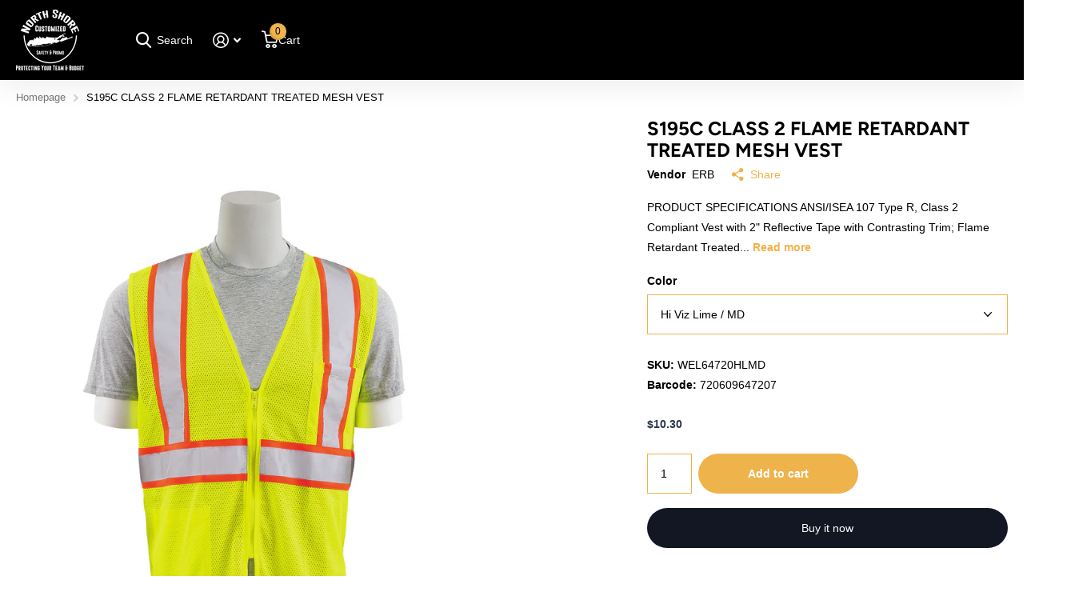

--- FILE ---
content_type: text/html; charset=utf-8
request_url: https://northshorecustomized.com/products/s195c-j
body_size: 27092
content:
<!doctype html>
<html lang="en" data-theme="xtra" dir="ltr" class="no-js ">
	<head>
		<meta charset="utf-8">
		<meta http-equiv="x-ua-compatible" content="ie=edge">
		<title>S195C CLASS 2 FLAME RETARDANT TREATED MESH VEST &ndash; North Shore Safety &amp; Promo</title><meta name="description" content="PRODUCT SPECIFICATIONS ANSI/ISEA 107 Type R, Class 2 Compliant Vest with 2&quot; Reflective Tape with Contrasting Trim; Flame Retardant Treated Background Material • Flame retardent treated polyester tricot background material• Reflective tape backed by constrasting trim• Does not comply with the flame resistant requirement"><meta name="theme-color" content="">
		<meta name="MobileOptimized" content="320">
		<meta name="HandheldFriendly" content="true">
		<meta name="viewport" content="width=device-width, initial-scale=1, minimum-scale=1, maximum-scale=5, viewport-fit=cover, shrink-to-fit=no">
		<meta name="format-detection" content="telephone=no">
		<meta name="msapplication-config" content="//northshorecustomized.com/cdn/shop/t/14/assets/browserconfig.xml?v=52024572095365081671739974621">
		<link rel="canonical" href="https://northshorecustomized.com/products/s195c-j">
		<link rel="preconnect" href="https://fonts.shopifycdn.com" crossorigin><link rel="preload" as="style" href="//northshorecustomized.com/cdn/shop/t/14/assets/screen.css?v=94183854343952761391740497909">
		<link rel="preload" as="style" href="//northshorecustomized.com/cdn/shop/t/14/assets/theme-xtra.css?v=93573482502964324901739974623">
		<link rel="preload" as="style" href="//northshorecustomized.com/cdn/shop/t/14/assets/screen-settings.css?v=109134163832712615431752833213">
		
		<link rel="preload" as="font" href="//northshorecustomized.com/cdn/fonts/figtree/figtree_n7.2fd9bfe01586148e644724096c9d75e8c7a90e55.woff2" type="font/woff2" crossorigin>
    
<link rel="preload" as="font" href="//northshorecustomized.com/cdn/shop/t/14/assets/xtra.woff2?v=74598006880499421301739974623" crossorigin>
		<link href="//northshorecustomized.com/cdn/shop/t/14/assets/screen.css?v=94183854343952761391740497909" rel="stylesheet" type="text/css" media="screen" />
		<link href="//northshorecustomized.com/cdn/shop/t/14/assets/theme-xtra.css?v=93573482502964324901739974623" rel="stylesheet" type="text/css" media="screen" />
		<link href="//northshorecustomized.com/cdn/shop/t/14/assets/screen-settings.css?v=109134163832712615431752833213" rel="stylesheet" type="text/css" media="screen" />
		<noscript><link rel="stylesheet" href="//northshorecustomized.com/cdn/shop/t/14/assets/async-menu.css?v=155014583911830259811739974621"></noscript><link href="//northshorecustomized.com/cdn/shop/t/14/assets/page-product.css?v=119493796049364278621739974623" rel="stylesheet" type="text/css" media="screen" />

<script>document.documentElement.classList.remove('no-js'); document.documentElement.classList.add('js');</script>
		<meta name="msapplication-config" content="//northshorecustomized.com/cdn/shop/t/14/assets/browserconfig.xml?v=52024572095365081671739974621">
<meta property="og:title" content="S195C CLASS 2 FLAME RETARDANT TREATED MESH VEST">
<meta property="og:type" content="product">
<meta property="og:description" content="PRODUCT SPECIFICATIONS ANSI/ISEA 107 Type R, Class 2 Compliant Vest with 2&quot; Reflective Tape with Contrasting Trim; Flame Retardant Treated Background Material • Flame retardent treated polyester tricot background material• Reflective tape backed by constrasting trim• Does not comply with the flame resistant requirement">
<meta property="og:site_name" content="North Shore Safety &amp; Promo">
<meta property="og:url" content="https://northshorecustomized.com/products/s195c-j">

  
  <meta property="product:price:amount" content="$10.30">
  <meta property="og:price:amount" content="$10.30">
  <meta property="og:price:currency" content="USD">
  <meta property="og:availability" content="instock" />

<meta property="og:image" content="//northshorecustomized.com/cdn/shop/products/S195C_HVL_F_64720-64726.jpg?crop=center&height=500&v=1754386166&width=600">

<meta name="twitter:title" content="S195C CLASS 2 FLAME RETARDANT TREATED MESH VEST">
<meta name="twitter:description" content="PRODUCT SPECIFICATIONS ANSI/ISEA 107 Type R, Class 2 Compliant Vest with 2&quot; Reflective Tape with Contrasting Trim; Flame Retardant Treated Background Material • Flame retardent treated polyester tricot background material• Reflective tape backed by constrasting trim• Does not comply with the flame resistant requirement">
<meta name="twitter:site" content="North Shore Safety &amp; Promo">

  <meta name="twitter:card" content="//northshorecustomized.com/cdn/shop/files/North_Shore_Customized_Logo_Final_11.29.22_0ab10de3-e510-43f8-840d-0c93596a4cb4.png?v=1700948608">

<meta property="twitter:image" content="//northshorecustomized.com/cdn/shop/products/S195C_HVL_F_64720-64726.jpg?crop=center&height=500&v=1754386166&width=600">
<script type="application/ld+json">
  [
      {
        "@context": "http://schema.org",
        "@type": "Product",
        "name": "S195C CLASS 2 FLAME RETARDANT TREATED MESH VEST",
        "url": "https://northshorecustomized.com/products/s195c-j","brand": { "@type": "Brand", "name": "ERB" },"description": "\nPRODUCT SPECIFICATIONS\n\n\nANSI\/ISEA 107 Type R, Class 2 Compliant Vest with 2\" Reflective Tape with Contrasting Trim; Flame Retardant Treated Background Material\n\n\n• Flame retardent treated polyester tricot background material• Reflective tape backed by constrasting trim• Does not comply with the flame resistant requirements of ANSI\/ISEA 107-2015 Standard as an FR garment• Sizes: MD - 5X• Qty: 1 each\n\n\n\n\n\nModel : WELS195C\n\n\n\n\n\n\n\nPRODUCT FEATURES AND BENEFITS\n\n\n\n\n\n1 exterior left chest pocket\n1 interior right waist pocket\nTo prolong life of flame retardant treatment, do not wash\n\n\nCERTIFICATIONS AND STANDARDS\n\n\n\n\nUSA STANDARDS\n\n\n\n\n\nANSI-ISEA 107:2015 American National Standards Institute-High-visibility warning clothing for professional use - Test methods and requirements \n\n\n\nCLASS\n2\nClass of clothing (1 to 3)\n\n\nTYPE\nR\nType\n\n\n\n\n\n\n\n\n\n\nDOCUMENTS\n\n\n\n\n\n\n\n\n\n\n\n\n\n\n\n\n\nCarton Qty\nPrice per each. 1 Bag of 1 MOQ.","image": "//northshorecustomized.com/cdn/shop/products/S195C_HVL_F_64720-64726.jpg?crop=center&height=500&v=1754386166&width=600","gtin8": "720609647207","sku": "WEL64720HLMD","offers": {
          "@type": "Offer",
          "price": "10.3",
          "url": "https://northshorecustomized.com/products/s195c-j",
          "priceValidUntil": "2027-01-27",
          "priceCurrency": "USD",
            "availability": "https://schema.org/InStock",
            "inventoryLevel": "50"}
        
      },
    {
      "@context": "http://schema.org/",
      "@type": "Organization",
      "url": "https://northshorecustomized.com/products/s195c-j",
      "name": "North Shore Safety &amp; Promo",
      "legalName": "North Shore Safety &amp; Promo",
      "description": "PRODUCT SPECIFICATIONS ANSI/ISEA 107 Type R, Class 2 Compliant Vest with 2&quot; Reflective Tape with Contrasting Trim; Flame Retardant Treated Background Material • Flame retardent treated polyester tricot background material• Reflective tape backed by constrasting trim• Does not comply with the flame resistant requirement","logo": "//northshorecustomized.com/cdn/shop/files/North_Shore_Customized_Logo_Final_11.29.22_0ab10de3-e510-43f8-840d-0c93596a4cb4.png?v=1700948608",
        "image": "//northshorecustomized.com/cdn/shop/files/North_Shore_Customized_Logo_Final_11.29.22_0ab10de3-e510-43f8-840d-0c93596a4cb4.png?v=1700948608","contactPoint": {
        "@type": "ContactPoint",
        "contactType": "Customer service",
        "telephone": "6312193217"
      },
      "address": {
        "@type": "PostalAddress",
        "streetAddress": "11 Canarsie Trail",
        "addressLocality": "Ridge",
        "postalCode": "11961",
        "addressCountry": "UNITED STATES"
      }
    },
    {
      "@context": "http://schema.org",
      "@type": "WebSite",
      "url": "https://northshorecustomized.com/products/s195c-j",
      "name": "North Shore Safety &amp; Promo",
      "description": "PRODUCT SPECIFICATIONS ANSI/ISEA 107 Type R, Class 2 Compliant Vest with 2&quot; Reflective Tape with Contrasting Trim; Flame Retardant Treated Background Material • Flame retardent treated polyester tricot background material• Reflective tape backed by constrasting trim• Does not comply with the flame resistant requirement",
      "author": [
        {
          "@type": "Organization",
          "url": "https://www.someoneyouknow.online",
          "name": "Someoneyouknow",
          "address": {
            "@type": "PostalAddress",
            "streetAddress": "Wilhelminaplein 25",
            "addressLocality": "Eindhoven",
            "addressRegion": "NB",
            "postalCode": "5611 HG",
            "addressCountry": "NL"
          }
        }
      ]
    }
  ]
</script>

		<script>window.performance && window.performance.mark && window.performance.mark('shopify.content_for_header.start');</script><meta id="shopify-digital-wallet" name="shopify-digital-wallet" content="/57989169359/digital_wallets/dialog">
<meta name="shopify-checkout-api-token" content="0091ee438c107888e19dbbc4661f582f">
<meta id="in-context-paypal-metadata" data-shop-id="57989169359" data-venmo-supported="false" data-environment="production" data-locale="en_US" data-paypal-v4="true" data-currency="USD">
<link rel="alternate" type="application/json+oembed" href="https://northshorecustomized.com/products/s195c-j.oembed">
<script async="async" src="/checkouts/internal/preloads.js?locale=en-US"></script>
<link rel="preconnect" href="https://shop.app" crossorigin="anonymous">
<script async="async" src="https://shop.app/checkouts/internal/preloads.js?locale=en-US&shop_id=57989169359" crossorigin="anonymous"></script>
<script id="apple-pay-shop-capabilities" type="application/json">{"shopId":57989169359,"countryCode":"US","currencyCode":"USD","merchantCapabilities":["supports3DS"],"merchantId":"gid:\/\/shopify\/Shop\/57989169359","merchantName":"North Shore Safety \u0026 Promo","requiredBillingContactFields":["postalAddress","email","phone"],"requiredShippingContactFields":["postalAddress","email","phone"],"shippingType":"shipping","supportedNetworks":["visa","masterCard","amex","discover","elo","jcb"],"total":{"type":"pending","label":"North Shore Safety \u0026 Promo","amount":"1.00"},"shopifyPaymentsEnabled":true,"supportsSubscriptions":true}</script>
<script id="shopify-features" type="application/json">{"accessToken":"0091ee438c107888e19dbbc4661f582f","betas":["rich-media-storefront-analytics"],"domain":"northshorecustomized.com","predictiveSearch":true,"shopId":57989169359,"locale":"en"}</script>
<script>var Shopify = Shopify || {};
Shopify.shop = "north-shore-safety-promo.myshopify.com";
Shopify.locale = "en";
Shopify.currency = {"active":"USD","rate":"1.0"};
Shopify.country = "US";
Shopify.theme = {"name":"Xtra","id":132190077135,"schema_name":"Xtra","schema_version":"5.3.0","theme_store_id":1609,"role":"main"};
Shopify.theme.handle = "null";
Shopify.theme.style = {"id":null,"handle":null};
Shopify.cdnHost = "northshorecustomized.com/cdn";
Shopify.routes = Shopify.routes || {};
Shopify.routes.root = "/";</script>
<script type="module">!function(o){(o.Shopify=o.Shopify||{}).modules=!0}(window);</script>
<script>!function(o){function n(){var o=[];function n(){o.push(Array.prototype.slice.apply(arguments))}return n.q=o,n}var t=o.Shopify=o.Shopify||{};t.loadFeatures=n(),t.autoloadFeatures=n()}(window);</script>
<script>
  window.ShopifyPay = window.ShopifyPay || {};
  window.ShopifyPay.apiHost = "shop.app\/pay";
  window.ShopifyPay.redirectState = null;
</script>
<script id="shop-js-analytics" type="application/json">{"pageType":"product"}</script>
<script defer="defer" async type="module" src="//northshorecustomized.com/cdn/shopifycloud/shop-js/modules/v2/client.init-shop-cart-sync_BT-GjEfc.en.esm.js"></script>
<script defer="defer" async type="module" src="//northshorecustomized.com/cdn/shopifycloud/shop-js/modules/v2/chunk.common_D58fp_Oc.esm.js"></script>
<script defer="defer" async type="module" src="//northshorecustomized.com/cdn/shopifycloud/shop-js/modules/v2/chunk.modal_xMitdFEc.esm.js"></script>
<script type="module">
  await import("//northshorecustomized.com/cdn/shopifycloud/shop-js/modules/v2/client.init-shop-cart-sync_BT-GjEfc.en.esm.js");
await import("//northshorecustomized.com/cdn/shopifycloud/shop-js/modules/v2/chunk.common_D58fp_Oc.esm.js");
await import("//northshorecustomized.com/cdn/shopifycloud/shop-js/modules/v2/chunk.modal_xMitdFEc.esm.js");

  window.Shopify.SignInWithShop?.initShopCartSync?.({"fedCMEnabled":true,"windoidEnabled":true});

</script>
<script defer="defer" async type="module" src="//northshorecustomized.com/cdn/shopifycloud/shop-js/modules/v2/client.payment-terms_Ci9AEqFq.en.esm.js"></script>
<script defer="defer" async type="module" src="//northshorecustomized.com/cdn/shopifycloud/shop-js/modules/v2/chunk.common_D58fp_Oc.esm.js"></script>
<script defer="defer" async type="module" src="//northshorecustomized.com/cdn/shopifycloud/shop-js/modules/v2/chunk.modal_xMitdFEc.esm.js"></script>
<script type="module">
  await import("//northshorecustomized.com/cdn/shopifycloud/shop-js/modules/v2/client.payment-terms_Ci9AEqFq.en.esm.js");
await import("//northshorecustomized.com/cdn/shopifycloud/shop-js/modules/v2/chunk.common_D58fp_Oc.esm.js");
await import("//northshorecustomized.com/cdn/shopifycloud/shop-js/modules/v2/chunk.modal_xMitdFEc.esm.js");

  
</script>
<script>
  window.Shopify = window.Shopify || {};
  if (!window.Shopify.featureAssets) window.Shopify.featureAssets = {};
  window.Shopify.featureAssets['shop-js'] = {"shop-cart-sync":["modules/v2/client.shop-cart-sync_DZOKe7Ll.en.esm.js","modules/v2/chunk.common_D58fp_Oc.esm.js","modules/v2/chunk.modal_xMitdFEc.esm.js"],"init-fed-cm":["modules/v2/client.init-fed-cm_B6oLuCjv.en.esm.js","modules/v2/chunk.common_D58fp_Oc.esm.js","modules/v2/chunk.modal_xMitdFEc.esm.js"],"shop-cash-offers":["modules/v2/client.shop-cash-offers_D2sdYoxE.en.esm.js","modules/v2/chunk.common_D58fp_Oc.esm.js","modules/v2/chunk.modal_xMitdFEc.esm.js"],"shop-login-button":["modules/v2/client.shop-login-button_QeVjl5Y3.en.esm.js","modules/v2/chunk.common_D58fp_Oc.esm.js","modules/v2/chunk.modal_xMitdFEc.esm.js"],"pay-button":["modules/v2/client.pay-button_DXTOsIq6.en.esm.js","modules/v2/chunk.common_D58fp_Oc.esm.js","modules/v2/chunk.modal_xMitdFEc.esm.js"],"shop-button":["modules/v2/client.shop-button_DQZHx9pm.en.esm.js","modules/v2/chunk.common_D58fp_Oc.esm.js","modules/v2/chunk.modal_xMitdFEc.esm.js"],"avatar":["modules/v2/client.avatar_BTnouDA3.en.esm.js"],"init-windoid":["modules/v2/client.init-windoid_CR1B-cfM.en.esm.js","modules/v2/chunk.common_D58fp_Oc.esm.js","modules/v2/chunk.modal_xMitdFEc.esm.js"],"init-shop-for-new-customer-accounts":["modules/v2/client.init-shop-for-new-customer-accounts_C_vY_xzh.en.esm.js","modules/v2/client.shop-login-button_QeVjl5Y3.en.esm.js","modules/v2/chunk.common_D58fp_Oc.esm.js","modules/v2/chunk.modal_xMitdFEc.esm.js"],"init-shop-email-lookup-coordinator":["modules/v2/client.init-shop-email-lookup-coordinator_BI7n9ZSv.en.esm.js","modules/v2/chunk.common_D58fp_Oc.esm.js","modules/v2/chunk.modal_xMitdFEc.esm.js"],"init-shop-cart-sync":["modules/v2/client.init-shop-cart-sync_BT-GjEfc.en.esm.js","modules/v2/chunk.common_D58fp_Oc.esm.js","modules/v2/chunk.modal_xMitdFEc.esm.js"],"shop-toast-manager":["modules/v2/client.shop-toast-manager_DiYdP3xc.en.esm.js","modules/v2/chunk.common_D58fp_Oc.esm.js","modules/v2/chunk.modal_xMitdFEc.esm.js"],"init-customer-accounts":["modules/v2/client.init-customer-accounts_D9ZNqS-Q.en.esm.js","modules/v2/client.shop-login-button_QeVjl5Y3.en.esm.js","modules/v2/chunk.common_D58fp_Oc.esm.js","modules/v2/chunk.modal_xMitdFEc.esm.js"],"init-customer-accounts-sign-up":["modules/v2/client.init-customer-accounts-sign-up_iGw4briv.en.esm.js","modules/v2/client.shop-login-button_QeVjl5Y3.en.esm.js","modules/v2/chunk.common_D58fp_Oc.esm.js","modules/v2/chunk.modal_xMitdFEc.esm.js"],"shop-follow-button":["modules/v2/client.shop-follow-button_CqMgW2wH.en.esm.js","modules/v2/chunk.common_D58fp_Oc.esm.js","modules/v2/chunk.modal_xMitdFEc.esm.js"],"checkout-modal":["modules/v2/client.checkout-modal_xHeaAweL.en.esm.js","modules/v2/chunk.common_D58fp_Oc.esm.js","modules/v2/chunk.modal_xMitdFEc.esm.js"],"shop-login":["modules/v2/client.shop-login_D91U-Q7h.en.esm.js","modules/v2/chunk.common_D58fp_Oc.esm.js","modules/v2/chunk.modal_xMitdFEc.esm.js"],"lead-capture":["modules/v2/client.lead-capture_BJmE1dJe.en.esm.js","modules/v2/chunk.common_D58fp_Oc.esm.js","modules/v2/chunk.modal_xMitdFEc.esm.js"],"payment-terms":["modules/v2/client.payment-terms_Ci9AEqFq.en.esm.js","modules/v2/chunk.common_D58fp_Oc.esm.js","modules/v2/chunk.modal_xMitdFEc.esm.js"]};
</script>
<script>(function() {
  var isLoaded = false;
  function asyncLoad() {
    if (isLoaded) return;
    isLoaded = true;
    var urls = ["\/\/www.powr.io\/powr.js?powr-token=north-shore-safety-promo.myshopify.com\u0026external-type=shopify\u0026shop=north-shore-safety-promo.myshopify.com","\/\/cdn.shopify.com\/proxy\/2a668dfdb58917cec9fa8b6bfaa24312e0a8d1becd15f75692e42c117f8760e8\/static.cdn.printful.com\/static\/js\/external\/shopify-product-customizer.js?v=0.28\u0026shop=north-shore-safety-promo.myshopify.com\u0026sp-cache-control=cHVibGljLCBtYXgtYWdlPTkwMA"];
    for (var i = 0; i < urls.length; i++) {
      var s = document.createElement('script');
      s.type = 'text/javascript';
      s.async = true;
      s.src = urls[i];
      var x = document.getElementsByTagName('script')[0];
      x.parentNode.insertBefore(s, x);
    }
  };
  if(window.attachEvent) {
    window.attachEvent('onload', asyncLoad);
  } else {
    window.addEventListener('load', asyncLoad, false);
  }
})();</script>
<script id="__st">var __st={"a":57989169359,"offset":-18000,"reqid":"a857384f-f0ac-46f4-8ea0-a66a7e1a4e33-1769473477","pageurl":"northshorecustomized.com\/products\/s195c-j","u":"afb52dd6f6a8","p":"product","rtyp":"product","rid":7154033131727};</script>
<script>window.ShopifyPaypalV4VisibilityTracking = true;</script>
<script id="captcha-bootstrap">!function(){'use strict';const t='contact',e='account',n='new_comment',o=[[t,t],['blogs',n],['comments',n],[t,'customer']],c=[[e,'customer_login'],[e,'guest_login'],[e,'recover_customer_password'],[e,'create_customer']],r=t=>t.map((([t,e])=>`form[action*='/${t}']:not([data-nocaptcha='true']) input[name='form_type'][value='${e}']`)).join(','),a=t=>()=>t?[...document.querySelectorAll(t)].map((t=>t.form)):[];function s(){const t=[...o],e=r(t);return a(e)}const i='password',u='form_key',d=['recaptcha-v3-token','g-recaptcha-response','h-captcha-response',i],f=()=>{try{return window.sessionStorage}catch{return}},m='__shopify_v',_=t=>t.elements[u];function p(t,e,n=!1){try{const o=window.sessionStorage,c=JSON.parse(o.getItem(e)),{data:r}=function(t){const{data:e,action:n}=t;return t[m]||n?{data:e,action:n}:{data:t,action:n}}(c);for(const[e,n]of Object.entries(r))t.elements[e]&&(t.elements[e].value=n);n&&o.removeItem(e)}catch(o){console.error('form repopulation failed',{error:o})}}const l='form_type',E='cptcha';function T(t){t.dataset[E]=!0}const w=window,h=w.document,L='Shopify',v='ce_forms',y='captcha';let A=!1;((t,e)=>{const n=(g='f06e6c50-85a8-45c8-87d0-21a2b65856fe',I='https://cdn.shopify.com/shopifycloud/storefront-forms-hcaptcha/ce_storefront_forms_captcha_hcaptcha.v1.5.2.iife.js',D={infoText:'Protected by hCaptcha',privacyText:'Privacy',termsText:'Terms'},(t,e,n)=>{const o=w[L][v],c=o.bindForm;if(c)return c(t,g,e,D).then(n);var r;o.q.push([[t,g,e,D],n]),r=I,A||(h.body.append(Object.assign(h.createElement('script'),{id:'captcha-provider',async:!0,src:r})),A=!0)});var g,I,D;w[L]=w[L]||{},w[L][v]=w[L][v]||{},w[L][v].q=[],w[L][y]=w[L][y]||{},w[L][y].protect=function(t,e){n(t,void 0,e),T(t)},Object.freeze(w[L][y]),function(t,e,n,w,h,L){const[v,y,A,g]=function(t,e,n){const i=e?o:[],u=t?c:[],d=[...i,...u],f=r(d),m=r(i),_=r(d.filter((([t,e])=>n.includes(e))));return[a(f),a(m),a(_),s()]}(w,h,L),I=t=>{const e=t.target;return e instanceof HTMLFormElement?e:e&&e.form},D=t=>v().includes(t);t.addEventListener('submit',(t=>{const e=I(t);if(!e)return;const n=D(e)&&!e.dataset.hcaptchaBound&&!e.dataset.recaptchaBound,o=_(e),c=g().includes(e)&&(!o||!o.value);(n||c)&&t.preventDefault(),c&&!n&&(function(t){try{if(!f())return;!function(t){const e=f();if(!e)return;const n=_(t);if(!n)return;const o=n.value;o&&e.removeItem(o)}(t);const e=Array.from(Array(32),(()=>Math.random().toString(36)[2])).join('');!function(t,e){_(t)||t.append(Object.assign(document.createElement('input'),{type:'hidden',name:u})),t.elements[u].value=e}(t,e),function(t,e){const n=f();if(!n)return;const o=[...t.querySelectorAll(`input[type='${i}']`)].map((({name:t})=>t)),c=[...d,...o],r={};for(const[a,s]of new FormData(t).entries())c.includes(a)||(r[a]=s);n.setItem(e,JSON.stringify({[m]:1,action:t.action,data:r}))}(t,e)}catch(e){console.error('failed to persist form',e)}}(e),e.submit())}));const S=(t,e)=>{t&&!t.dataset[E]&&(n(t,e.some((e=>e===t))),T(t))};for(const o of['focusin','change'])t.addEventListener(o,(t=>{const e=I(t);D(e)&&S(e,y())}));const B=e.get('form_key'),M=e.get(l),P=B&&M;t.addEventListener('DOMContentLoaded',(()=>{const t=y();if(P)for(const e of t)e.elements[l].value===M&&p(e,B);[...new Set([...A(),...v().filter((t=>'true'===t.dataset.shopifyCaptcha))])].forEach((e=>S(e,t)))}))}(h,new URLSearchParams(w.location.search),n,t,e,['guest_login'])})(!0,!0)}();</script>
<script integrity="sha256-4kQ18oKyAcykRKYeNunJcIwy7WH5gtpwJnB7kiuLZ1E=" data-source-attribution="shopify.loadfeatures" defer="defer" src="//northshorecustomized.com/cdn/shopifycloud/storefront/assets/storefront/load_feature-a0a9edcb.js" crossorigin="anonymous"></script>
<script crossorigin="anonymous" defer="defer" src="//northshorecustomized.com/cdn/shopifycloud/storefront/assets/shopify_pay/storefront-65b4c6d7.js?v=20250812"></script>
<script data-source-attribution="shopify.dynamic_checkout.dynamic.init">var Shopify=Shopify||{};Shopify.PaymentButton=Shopify.PaymentButton||{isStorefrontPortableWallets:!0,init:function(){window.Shopify.PaymentButton.init=function(){};var t=document.createElement("script");t.src="https://northshorecustomized.com/cdn/shopifycloud/portable-wallets/latest/portable-wallets.en.js",t.type="module",document.head.appendChild(t)}};
</script>
<script data-source-attribution="shopify.dynamic_checkout.buyer_consent">
  function portableWalletsHideBuyerConsent(e){var t=document.getElementById("shopify-buyer-consent"),n=document.getElementById("shopify-subscription-policy-button");t&&n&&(t.classList.add("hidden"),t.setAttribute("aria-hidden","true"),n.removeEventListener("click",e))}function portableWalletsShowBuyerConsent(e){var t=document.getElementById("shopify-buyer-consent"),n=document.getElementById("shopify-subscription-policy-button");t&&n&&(t.classList.remove("hidden"),t.removeAttribute("aria-hidden"),n.addEventListener("click",e))}window.Shopify?.PaymentButton&&(window.Shopify.PaymentButton.hideBuyerConsent=portableWalletsHideBuyerConsent,window.Shopify.PaymentButton.showBuyerConsent=portableWalletsShowBuyerConsent);
</script>
<script>
  function portableWalletsCleanup(e){e&&e.src&&console.error("Failed to load portable wallets script "+e.src);var t=document.querySelectorAll("shopify-accelerated-checkout .shopify-payment-button__skeleton, shopify-accelerated-checkout-cart .wallet-cart-button__skeleton"),e=document.getElementById("shopify-buyer-consent");for(let e=0;e<t.length;e++)t[e].remove();e&&e.remove()}function portableWalletsNotLoadedAsModule(e){e instanceof ErrorEvent&&"string"==typeof e.message&&e.message.includes("import.meta")&&"string"==typeof e.filename&&e.filename.includes("portable-wallets")&&(window.removeEventListener("error",portableWalletsNotLoadedAsModule),window.Shopify.PaymentButton.failedToLoad=e,"loading"===document.readyState?document.addEventListener("DOMContentLoaded",window.Shopify.PaymentButton.init):window.Shopify.PaymentButton.init())}window.addEventListener("error",portableWalletsNotLoadedAsModule);
</script>

<script type="module" src="https://northshorecustomized.com/cdn/shopifycloud/portable-wallets/latest/portable-wallets.en.js" onError="portableWalletsCleanup(this)" crossorigin="anonymous"></script>
<script nomodule>
  document.addEventListener("DOMContentLoaded", portableWalletsCleanup);
</script>

<link id="shopify-accelerated-checkout-styles" rel="stylesheet" media="screen" href="https://northshorecustomized.com/cdn/shopifycloud/portable-wallets/latest/accelerated-checkout-backwards-compat.css" crossorigin="anonymous">
<style id="shopify-accelerated-checkout-cart">
        #shopify-buyer-consent {
  margin-top: 1em;
  display: inline-block;
  width: 100%;
}

#shopify-buyer-consent.hidden {
  display: none;
}

#shopify-subscription-policy-button {
  background: none;
  border: none;
  padding: 0;
  text-decoration: underline;
  font-size: inherit;
  cursor: pointer;
}

#shopify-subscription-policy-button::before {
  box-shadow: none;
}

      </style>

<script>window.performance && window.performance.mark && window.performance.mark('shopify.content_for_header.end');</script>
		
		<style data-shopify>
			:root {
				--scheme-1:                      #ffffff;
				--scheme-1_solid:                #ffffff;
				--scheme-1_bg:                   var(--scheme-1);
				--scheme-1_bg_dark:              var(--scheme-1_bg);
				--scheme-1_bg_var:               var(--scheme-1_bg_dark);
				--scheme-1_bg_secondary:         #ffffff;
				--scheme-1_fg:                   #000000;
				--scheme-1_fg_sat:               #bfbfbf;
				--scheme-1_title:                #000000;
				--scheme-1_title_solid:          #000000;

				--scheme-1_primary_btn_bg:       #efb34c;
				--scheme-1_primary_btn_bg_dark:  #eca52b;
				--scheme-1_primary_btn_fg:       #000000;
				--scheme-1_secondary_btn_bg:     #efb34c;
				--scheme-1_secondary_btn_bg_dark:#eca52b;
				--scheme-1_secondary_btn_fg:     #000000;
				--scheme-1_tertiary_btn_bg:      #efb34c;
				--scheme-1_tertiary_btn_bg_dark: #eca52b;
				--scheme-1_tertiary_btn_fg:      #000000;
				--scheme-1_btn_bg:       		var(--scheme-1_primary_btn_bg);
				--scheme-1_btn_bg_dark:  		var(--scheme-1_primary_btn_bg_dark);
				--scheme-1_btn_fg:       		var(--scheme-1_primary_btn_fg);
				--scheme-1_bd:                   #efb34c;
				--scheme-1_input_bg:             #ffffff;
				--scheme-1_input_fg:             #000000;
				--scheme-1_input_pl:             #1a1a1a;
				--scheme-1_accent:               #000000;
				--scheme-1_accent_gradient:      #000000;
				
				--scheme-1_fg_brightness: 0; 
				
					--primary_text_rgba:  				rgb(0, 0, 0);
					--body_bg:            				var(--scheme-1_bg);
				
				}select, .bv_atual, #root #content .f8sr select,
				[class^="palette-scheme-1"] select,
				[class^="palette-scheme-1"] .bv_atual,
				#root #content [class^="palette-scheme-1"] .f8sr select {
				background-image: url("data:image/svg+xml,%3Csvg xmlns='http://www.w3.org/2000/svg' xml:space='preserve' style='enable-background:new 0 0 12.7 7.7' viewBox='0 0 12.7 7.7' fill='%23000000'%3E%3Cpath d='M.3.2c.4-.3.9-.3 1.2.1l4.7 5.3 5-5.3c.3-.3.9-.4 1.2 0 .3.3.4.9 0 1.2l-5.7 6c-.1.1-.3.2-.5.2s-.5-.1-.6-.3l-5.3-6C-.1 1.1-.1.5.3.2z'/%3E%3C/svg%3E");
				}
				
					#root input[type="date"], #root .datepicker-input { background-image: url("data:image/svg+xml,%3Csvg xmlns='http://www.w3.org/2000/svg' xml:space='preserve' style='enable-background:new 0 0 14 16' viewBox='0 0 14 16' fill='%23000000'%3E%3Cpath d='M12.3 2H11V.8c0-.5-.3-.8-.7-.8s-.8.3-.8.8V2h-5V.8c0-.5-.3-.8-.7-.8S3 .3 3 .8V2H1.8C.8 2 0 2.8 0 3.8v10.5c0 1 .8 1.8 1.8 1.8h10.5c1 0 1.8-.8 1.8-1.8V3.8c-.1-1-.9-1.8-1.8-1.8zm.2 12.3c0 .1-.1.3-.3.3H1.8c-.1 0-.3-.1-.3-.3V7.5h11v6.8zm0-8.3h-11V3.8c0-.1.1-.3.3-.3h10.5c.1 0 .3.1.3.3V6z'/%3E%3C/svg%3E"); }
				
				select:focus, #root #content .f8sr select:focus,
				[class^="palette-scheme-1"] select:focus,
				#root #content [class^="palette-scheme-1"] .f8sr select:focus {
				background-image: url("data:image/svg+xml,%3Csvg xmlns='http://www.w3.org/2000/svg' xml:space='preserve' style='enable-background:new 0 0 12.7 7.7' viewBox='0 0 12.7 7.7' fill='%23000000'%3E%3Cpath d='M12.4 7.5c-.4.3-.9.3-1.2-.1L6.5 2.1l-5 5.3c-.3.3-.9.4-1.2 0-.3-.3-.4-.9 0-1.2L6 .2c.1-.1.3-.2.5-.2.3 0 .5.1.6.3l5.3 6c.4.3.4.9 0 1.2z'/%3E%3C/svg%3E");
				}
				:root, [class^="palette-scheme-1"], [data-active-content*="scheme-1"] {
				--primary_bg:             var(--scheme-1_bg);
				--bg_secondary:           var(--scheme-1_bg_secondary);
				--primary_text:           var(--scheme-1_fg);
				--primary_text_h:         var(--scheme-1_title);
				--headings_text:          var(--primary_text_h);
				--headings_text_solid:    var(--scheme-1_title_solid);
				--primary_bg_btn:         var(--scheme-1_primary_btn_bg);
				--primary_bg_btn_dark:    var(--scheme-1_primary_btn_bg_dark);
				--primary_btn_text:       var(--scheme-1_primary_btn_fg);
				--secondary_bg_btn:       var(--scheme-1_secondary_btn_bg);
				--secondary_bg_btn_dark:  var(--scheme-1_secondary_btn_bg_dark);
				--secondary_btn_text:     var(--scheme-1_secondary_btn_fg);
				--tertiary_bg_btn:        var(--scheme-1_tertiary_btn_bg);
				--tertiary_bg_btn_dark:   var(--scheme-1_tertiary_btn_bg_dark);
				--tertiary_btn_text:      var(--scheme-1_tertiary_btn_fg);
				--custom_input_bg:        var(--scheme-1_input_bg);
				--custom_input_fg:        var(--scheme-1_input_fg);
				--custom_input_pl:        var(--scheme-1_input_pl);
				--custom_input_bd:        var(--scheme-1_bd);
				--custom_bd:              var(--custom_input_bd);
				--secondary_bg: 		  var(--primary_bg_btn);
				--accent:                 var(--scheme-1_accent);
				--accent_gradient:        var(--scheme-1_accent_gradient);
				--primary_text_brightness:var(--scheme-1_fg_brightness);
				}
				
			:root {
				--scheme-2:                      #000000;
				--scheme-2_solid:                #000000;
				--scheme-2_bg:                   var(--scheme-2);
				--scheme-2_bg_dark:              #000000;
				--scheme-2_bg_var:               var(--scheme-2_bg_dark);
				--scheme-2_bg_secondary:         #000000;
				--scheme-2_fg:                   #ffffff;
				--scheme-2_fg_sat:               #ffffff;
				--scheme-2_title:                #efb34c;
				--scheme-2_title_solid:          #efb34c;

				--scheme-2_primary_btn_bg:       #efb34c;
				--scheme-2_primary_btn_bg_dark:  #eca52b;
				--scheme-2_primary_btn_fg:       #000000;
				--scheme-2_secondary_btn_bg:     #efb34c;
				--scheme-2_secondary_btn_bg_dark:#eca52b;
				--scheme-2_secondary_btn_fg:     #000000;
				--scheme-2_tertiary_btn_bg:      #efb34c;
				--scheme-2_tertiary_btn_bg_dark: #eca52b;
				--scheme-2_tertiary_btn_fg:      #000000;
				--scheme-2_btn_bg:       		var(--scheme-2_primary_btn_bg);
				--scheme-2_btn_bg_dark:  		var(--scheme-2_primary_btn_bg_dark);
				--scheme-2_btn_fg:       		var(--scheme-2_primary_btn_fg);
				--scheme-2_bd:                   #000000;
				--scheme-2_input_bg:             #ffffff;
				--scheme-2_input_fg:             #000000;
				--scheme-2_input_pl:             #1a1a1a;
				--scheme-2_accent:               #efb34c;
				--scheme-2_accent_gradient:      #efb34c;
				
				--scheme-2_fg_brightness: 1; 
				
				}
				[class^="palette-scheme-2"] select,
				[class^="palette-scheme-2"] .bv_atual,
				#root #content [class^="palette-scheme-2"] .f8sr select {
				background-image: url("data:image/svg+xml,%3Csvg xmlns='http://www.w3.org/2000/svg' xml:space='preserve' style='enable-background:new 0 0 12.7 7.7' viewBox='0 0 12.7 7.7' fill='%23000000'%3E%3Cpath d='M.3.2c.4-.3.9-.3 1.2.1l4.7 5.3 5-5.3c.3-.3.9-.4 1.2 0 .3.3.4.9 0 1.2l-5.7 6c-.1.1-.3.2-.5.2s-.5-.1-.6-.3l-5.3-6C-.1 1.1-.1.5.3.2z'/%3E%3C/svg%3E");
				}
				
				
				[class^="palette-scheme-2"] select:focus,
				#root #content [class^="palette-scheme-2"] .f8sr select:focus {
				background-image: url("data:image/svg+xml,%3Csvg xmlns='http://www.w3.org/2000/svg' xml:space='preserve' style='enable-background:new 0 0 12.7 7.7' viewBox='0 0 12.7 7.7' fill='%23000000'%3E%3Cpath d='M12.4 7.5c-.4.3-.9.3-1.2-.1L6.5 2.1l-5 5.3c-.3.3-.9.4-1.2 0-.3-.3-.4-.9 0-1.2L6 .2c.1-.1.3-.2.5-.2.3 0 .5.1.6.3l5.3 6c.4.3.4.9 0 1.2z'/%3E%3C/svg%3E");
				}
				[class^="palette-scheme-2"], [data-active-content*="scheme-2"] {
				--primary_bg:             var(--scheme-2_bg);
				--bg_secondary:           var(--scheme-2_bg_secondary);
				--primary_text:           var(--scheme-2_fg);
				--primary_text_h:         var(--scheme-2_title);
				--headings_text:          var(--primary_text_h);
				--headings_text_solid:    var(--scheme-2_title_solid);
				--primary_bg_btn:         var(--scheme-2_primary_btn_bg);
				--primary_bg_btn_dark:    var(--scheme-2_primary_btn_bg_dark);
				--primary_btn_text:       var(--scheme-2_primary_btn_fg);
				--secondary_bg_btn:       var(--scheme-2_secondary_btn_bg);
				--secondary_bg_btn_dark:  var(--scheme-2_secondary_btn_bg_dark);
				--secondary_btn_text:     var(--scheme-2_secondary_btn_fg);
				--tertiary_bg_btn:        var(--scheme-2_tertiary_btn_bg);
				--tertiary_bg_btn_dark:   var(--scheme-2_tertiary_btn_bg_dark);
				--tertiary_btn_text:      var(--scheme-2_tertiary_btn_fg);
				--custom_input_bg:        var(--scheme-2_input_bg);
				--custom_input_fg:        var(--scheme-2_input_fg);
				--custom_input_pl:        var(--scheme-2_input_pl);
				--custom_input_bd:        var(--scheme-2_bd);
				--custom_bd:              var(--custom_input_bd);
				--secondary_bg: 		  var(--primary_bg_btn);
				--accent:                 var(--scheme-2_accent);
				--accent_gradient:        var(--scheme-2_accent_gradient);
				--primary_text_brightness:var(--scheme-2_fg_brightness);
				}
				
			:root {
				--scheme-3:                      #fafafa;
				--scheme-3_solid:                #fafafa;
				--scheme-3_bg:                   var(--scheme-3);
				--scheme-3_bg_dark:              #f5f5f5;
				--scheme-3_bg_var:               var(--scheme-3_bg_dark);
				--scheme-3_bg_secondary:         #ffffff;
				--scheme-3_fg:                   #2c374d;
				--scheme-3_fg_sat:               #fbfbfd;
				--scheme-3_title:                #121723;
				--scheme-3_title_solid:          #121723;

				--scheme-3_primary_btn_bg:       #121723;
				--scheme-3_primary_btn_bg_dark:  #06080b;
				--scheme-3_primary_btn_fg:       #ffffff;
				--scheme-3_secondary_btn_bg:     #3ab0d8;
				--scheme-3_secondary_btn_bg_dark:#279fc7;
				--scheme-3_secondary_btn_fg:     #ffffff;
				--scheme-3_tertiary_btn_bg:      #2c374d;
				--scheme-3_tertiary_btn_bg_dark: #1f2736;
				--scheme-3_tertiary_btn_fg:      #ffffff;
				--scheme-3_btn_bg:       		var(--scheme-3_primary_btn_bg);
				--scheme-3_btn_bg_dark:  		var(--scheme-3_primary_btn_bg_dark);
				--scheme-3_btn_fg:       		var(--scheme-3_primary_btn_fg);
				--scheme-3_bd:                   #f7f7f7;
				--scheme-3_input_bg:             #ffffff;
				--scheme-3_input_fg:             #2c374d;
				--scheme-3_input_pl:             #3f4e6d;
				--scheme-3_accent:               #3ab0d8;
				--scheme-3_accent_gradient:      #3ab0d8;
				
				--scheme-3_fg_brightness: 0; 
				
				}
				[class^="palette-scheme-3"] select,
				[class^="palette-scheme-3"] .bv_atual,
				#root #content [class^="palette-scheme-3"] .f8sr select {
				background-image: url("data:image/svg+xml,%3Csvg xmlns='http://www.w3.org/2000/svg' xml:space='preserve' style='enable-background:new 0 0 12.7 7.7' viewBox='0 0 12.7 7.7' fill='%232c374d'%3E%3Cpath d='M.3.2c.4-.3.9-.3 1.2.1l4.7 5.3 5-5.3c.3-.3.9-.4 1.2 0 .3.3.4.9 0 1.2l-5.7 6c-.1.1-.3.2-.5.2s-.5-.1-.6-.3l-5.3-6C-.1 1.1-.1.5.3.2z'/%3E%3C/svg%3E");
				}
				
				
				[class^="palette-scheme-3"] select:focus,
				#root #content [class^="palette-scheme-3"] .f8sr select:focus {
				background-image: url("data:image/svg+xml,%3Csvg xmlns='http://www.w3.org/2000/svg' xml:space='preserve' style='enable-background:new 0 0 12.7 7.7' viewBox='0 0 12.7 7.7' fill='%232c374d'%3E%3Cpath d='M12.4 7.5c-.4.3-.9.3-1.2-.1L6.5 2.1l-5 5.3c-.3.3-.9.4-1.2 0-.3-.3-.4-.9 0-1.2L6 .2c.1-.1.3-.2.5-.2.3 0 .5.1.6.3l5.3 6c.4.3.4.9 0 1.2z'/%3E%3C/svg%3E");
				}
				[class^="palette-scheme-3"], [data-active-content*="scheme-3"] {
				--primary_bg:             var(--scheme-3_bg);
				--bg_secondary:           var(--scheme-3_bg_secondary);
				--primary_text:           var(--scheme-3_fg);
				--primary_text_h:         var(--scheme-3_title);
				--headings_text:          var(--primary_text_h);
				--headings_text_solid:    var(--scheme-3_title_solid);
				--primary_bg_btn:         var(--scheme-3_primary_btn_bg);
				--primary_bg_btn_dark:    var(--scheme-3_primary_btn_bg_dark);
				--primary_btn_text:       var(--scheme-3_primary_btn_fg);
				--secondary_bg_btn:       var(--scheme-3_secondary_btn_bg);
				--secondary_bg_btn_dark:  var(--scheme-3_secondary_btn_bg_dark);
				--secondary_btn_text:     var(--scheme-3_secondary_btn_fg);
				--tertiary_bg_btn:        var(--scheme-3_tertiary_btn_bg);
				--tertiary_bg_btn_dark:   var(--scheme-3_tertiary_btn_bg_dark);
				--tertiary_btn_text:      var(--scheme-3_tertiary_btn_fg);
				--custom_input_bg:        var(--scheme-3_input_bg);
				--custom_input_fg:        var(--scheme-3_input_fg);
				--custom_input_pl:        var(--scheme-3_input_pl);
				--custom_input_bd:        var(--scheme-3_bd);
				--custom_bd:              var(--custom_input_bd);
				--secondary_bg: 		  var(--primary_bg_btn);
				--accent:                 var(--scheme-3_accent);
				--accent_gradient:        var(--scheme-3_accent_gradient);
				--primary_text_brightness:var(--scheme-3_fg_brightness);
				}
				
			:root {
				--scheme-4:                      #2c374d;
				--scheme-4_solid:                #2c374d;
				--scheme-4_bg:                   var(--scheme-4);
				--scheme-4_bg_dark:              #283247;
				--scheme-4_bg_var:               var(--scheme-4_bg_dark);
				--scheme-4_bg_secondary:         #f4f4f4;
				--scheme-4_fg:                   #ffffff;
				--scheme-4_fg_sat:               #ffffff;
				--scheme-4_title:                #ffffff;
				--scheme-4_title_solid:          #ffffff;

				--scheme-4_primary_btn_bg:       #ffffff;
				--scheme-4_primary_btn_bg_dark:  #ededed;
				--scheme-4_primary_btn_fg:       #2c374d;
				--scheme-4_secondary_btn_bg:     #ffffff;
				--scheme-4_secondary_btn_bg_dark:#ededed;
				--scheme-4_secondary_btn_fg:     #121723;
				--scheme-4_tertiary_btn_bg:      #3ab0d8;
				--scheme-4_tertiary_btn_bg_dark: #279fc7;
				--scheme-4_tertiary_btn_fg:      #ffffff;
				--scheme-4_btn_bg:       		var(--scheme-4_primary_btn_bg);
				--scheme-4_btn_bg_dark:  		var(--scheme-4_primary_btn_bg_dark);
				--scheme-4_btn_fg:       		var(--scheme-4_primary_btn_fg);
				--scheme-4_bd:                   #f7f7f7;
				--scheme-4_input_bg:             #ffffff;
				--scheme-4_input_fg:             #2c374d;
				--scheme-4_input_pl:             #3f4e6d;
				--scheme-4_accent:               #3ab0d8;
				--scheme-4_accent_gradient:      #3ab0d8;
				
				--scheme-4_fg_brightness: 1; 
				
				}
				[class^="palette-scheme-4"] select,
				[class^="palette-scheme-4"] .bv_atual,
				#root #content [class^="palette-scheme-4"] .f8sr select {
				background-image: url("data:image/svg+xml,%3Csvg xmlns='http://www.w3.org/2000/svg' xml:space='preserve' style='enable-background:new 0 0 12.7 7.7' viewBox='0 0 12.7 7.7' fill='%232c374d'%3E%3Cpath d='M.3.2c.4-.3.9-.3 1.2.1l4.7 5.3 5-5.3c.3-.3.9-.4 1.2 0 .3.3.4.9 0 1.2l-5.7 6c-.1.1-.3.2-.5.2s-.5-.1-.6-.3l-5.3-6C-.1 1.1-.1.5.3.2z'/%3E%3C/svg%3E");
				}
				
				
				[class^="palette-scheme-4"] select:focus,
				#root #content [class^="palette-scheme-4"] .f8sr select:focus {
				background-image: url("data:image/svg+xml,%3Csvg xmlns='http://www.w3.org/2000/svg' xml:space='preserve' style='enable-background:new 0 0 12.7 7.7' viewBox='0 0 12.7 7.7' fill='%232c374d'%3E%3Cpath d='M12.4 7.5c-.4.3-.9.3-1.2-.1L6.5 2.1l-5 5.3c-.3.3-.9.4-1.2 0-.3-.3-.4-.9 0-1.2L6 .2c.1-.1.3-.2.5-.2.3 0 .5.1.6.3l5.3 6c.4.3.4.9 0 1.2z'/%3E%3C/svg%3E");
				}
				[class^="palette-scheme-4"], [data-active-content*="scheme-4"] {
				--primary_bg:             var(--scheme-4_bg);
				--bg_secondary:           var(--scheme-4_bg_secondary);
				--primary_text:           var(--scheme-4_fg);
				--primary_text_h:         var(--scheme-4_title);
				--headings_text:          var(--primary_text_h);
				--headings_text_solid:    var(--scheme-4_title_solid);
				--primary_bg_btn:         var(--scheme-4_primary_btn_bg);
				--primary_bg_btn_dark:    var(--scheme-4_primary_btn_bg_dark);
				--primary_btn_text:       var(--scheme-4_primary_btn_fg);
				--secondary_bg_btn:       var(--scheme-4_secondary_btn_bg);
				--secondary_bg_btn_dark:  var(--scheme-4_secondary_btn_bg_dark);
				--secondary_btn_text:     var(--scheme-4_secondary_btn_fg);
				--tertiary_bg_btn:        var(--scheme-4_tertiary_btn_bg);
				--tertiary_bg_btn_dark:   var(--scheme-4_tertiary_btn_bg_dark);
				--tertiary_btn_text:      var(--scheme-4_tertiary_btn_fg);
				--custom_input_bg:        var(--scheme-4_input_bg);
				--custom_input_fg:        var(--scheme-4_input_fg);
				--custom_input_pl:        var(--scheme-4_input_pl);
				--custom_input_bd:        var(--scheme-4_bd);
				--custom_bd:              var(--custom_input_bd);
				--secondary_bg: 		  var(--primary_bg_btn);
				--accent:                 var(--scheme-4_accent);
				--accent_gradient:        var(--scheme-4_accent_gradient);
				--primary_text_brightness:var(--scheme-4_fg_brightness);
				}
				
			:root {
				--scheme-5:                      #3ab0d8;
				--scheme-5_solid:                #3ab0d8;
				--scheme-5_bg:                   var(--scheme-5);
				--scheme-5_bg_dark:              #31add6;
				--scheme-5_bg_var:               var(--scheme-5_bg_dark);
				--scheme-5_bg_secondary:         #ffffff;
				--scheme-5_fg:                   #ffffff;
				--scheme-5_fg_sat:               #ffffff;
				--scheme-5_title:                #ffffff;
				--scheme-5_title_solid:          #ffffff;

				--scheme-5_primary_btn_bg:       #ffffff;
				--scheme-5_primary_btn_bg_dark:  #ededed;
				--scheme-5_primary_btn_fg:       #2c374d;
				--scheme-5_secondary_btn_bg:     #2c374d;
				--scheme-5_secondary_btn_bg_dark:#1f2736;
				--scheme-5_secondary_btn_fg:     #ffffff;
				--scheme-5_tertiary_btn_bg:      #ffffff;
				--scheme-5_tertiary_btn_bg_dark: #ededed;
				--scheme-5_tertiary_btn_fg:      #2c374d;
				--scheme-5_btn_bg:       		var(--scheme-5_primary_btn_bg);
				--scheme-5_btn_bg_dark:  		var(--scheme-5_primary_btn_bg_dark);
				--scheme-5_btn_fg:       		var(--scheme-5_primary_btn_fg);
				--scheme-5_bd:                   #f7f7f7;
				--scheme-5_input_bg:             #ffffff;
				--scheme-5_input_fg:             #2c374d;
				--scheme-5_input_pl:             #3f4e6d;
				--scheme-5_accent:               #ffffff;
				--scheme-5_accent_gradient:      #ffffff;
				
				--scheme-5_fg_brightness: 1; 
				
				}
				[class^="palette-scheme-5"] select,
				[class^="palette-scheme-5"] .bv_atual,
				#root #content [class^="palette-scheme-5"] .f8sr select {
				background-image: url("data:image/svg+xml,%3Csvg xmlns='http://www.w3.org/2000/svg' xml:space='preserve' style='enable-background:new 0 0 12.7 7.7' viewBox='0 0 12.7 7.7' fill='%232c374d'%3E%3Cpath d='M.3.2c.4-.3.9-.3 1.2.1l4.7 5.3 5-5.3c.3-.3.9-.4 1.2 0 .3.3.4.9 0 1.2l-5.7 6c-.1.1-.3.2-.5.2s-.5-.1-.6-.3l-5.3-6C-.1 1.1-.1.5.3.2z'/%3E%3C/svg%3E");
				}
				
				
				[class^="palette-scheme-5"] select:focus,
				#root #content [class^="palette-scheme-5"] .f8sr select:focus {
				background-image: url("data:image/svg+xml,%3Csvg xmlns='http://www.w3.org/2000/svg' xml:space='preserve' style='enable-background:new 0 0 12.7 7.7' viewBox='0 0 12.7 7.7' fill='%232c374d'%3E%3Cpath d='M12.4 7.5c-.4.3-.9.3-1.2-.1L6.5 2.1l-5 5.3c-.3.3-.9.4-1.2 0-.3-.3-.4-.9 0-1.2L6 .2c.1-.1.3-.2.5-.2.3 0 .5.1.6.3l5.3 6c.4.3.4.9 0 1.2z'/%3E%3C/svg%3E");
				}
				[class^="palette-scheme-5"], [data-active-content*="scheme-5"] {
				--primary_bg:             var(--scheme-5_bg);
				--bg_secondary:           var(--scheme-5_bg_secondary);
				--primary_text:           var(--scheme-5_fg);
				--primary_text_h:         var(--scheme-5_title);
				--headings_text:          var(--primary_text_h);
				--headings_text_solid:    var(--scheme-5_title_solid);
				--primary_bg_btn:         var(--scheme-5_primary_btn_bg);
				--primary_bg_btn_dark:    var(--scheme-5_primary_btn_bg_dark);
				--primary_btn_text:       var(--scheme-5_primary_btn_fg);
				--secondary_bg_btn:       var(--scheme-5_secondary_btn_bg);
				--secondary_bg_btn_dark:  var(--scheme-5_secondary_btn_bg_dark);
				--secondary_btn_text:     var(--scheme-5_secondary_btn_fg);
				--tertiary_bg_btn:        var(--scheme-5_tertiary_btn_bg);
				--tertiary_bg_btn_dark:   var(--scheme-5_tertiary_btn_bg_dark);
				--tertiary_btn_text:      var(--scheme-5_tertiary_btn_fg);
				--custom_input_bg:        var(--scheme-5_input_bg);
				--custom_input_fg:        var(--scheme-5_input_fg);
				--custom_input_pl:        var(--scheme-5_input_pl);
				--custom_input_bd:        var(--scheme-5_bd);
				--custom_bd:              var(--custom_input_bd);
				--secondary_bg: 		  var(--primary_bg_btn);
				--accent:                 var(--scheme-5_accent);
				--accent_gradient:        var(--scheme-5_accent_gradient);
				--primary_text_brightness:var(--scheme-5_fg_brightness);
				}
				
			:root {
				--scheme-6:                      #eef5f7;
				--scheme-6_solid:                #eef5f7;
				--scheme-6_bg:                   var(--scheme-6);
				--scheme-6_bg_dark:              #e7f1f4;
				--scheme-6_bg_var:               var(--scheme-6_bg_dark);
				--scheme-6_bg_secondary:         #ffffff;
				--scheme-6_fg:                   #2c374d;
				--scheme-6_fg_sat:               #fbfbfd;
				--scheme-6_title:                #121723;
				--scheme-6_title_solid:          #121723;

				--scheme-6_primary_btn_bg:       #3ab0d8;
				--scheme-6_primary_btn_bg_dark:  #279fc7;
				--scheme-6_primary_btn_fg:       #ffffff;
				--scheme-6_secondary_btn_bg:     #121723;
				--scheme-6_secondary_btn_bg_dark:#06080b;
				--scheme-6_secondary_btn_fg:     #ffffff;
				--scheme-6_tertiary_btn_bg:      #2c374d;
				--scheme-6_tertiary_btn_bg_dark: #1f2736;
				--scheme-6_tertiary_btn_fg:      #ffffff;
				--scheme-6_btn_bg:       		var(--scheme-6_primary_btn_bg);
				--scheme-6_btn_bg_dark:  		var(--scheme-6_primary_btn_bg_dark);
				--scheme-6_btn_fg:       		var(--scheme-6_primary_btn_fg);
				--scheme-6_bd:                   #f7f7f7;
				--scheme-6_input_bg:             #ffffff;
				--scheme-6_input_fg:             #2c374d;
				--scheme-6_input_pl:             #3f4e6d;
				--scheme-6_accent:               #3ab0d8;
				--scheme-6_accent_gradient:      #3ab0d8;
				
				--scheme-6_fg_brightness: 0; 
				
				}
				[class^="palette-scheme-6"] select,
				[class^="palette-scheme-6"] .bv_atual,
				#root #content [class^="palette-scheme-6"] .f8sr select {
				background-image: url("data:image/svg+xml,%3Csvg xmlns='http://www.w3.org/2000/svg' xml:space='preserve' style='enable-background:new 0 0 12.7 7.7' viewBox='0 0 12.7 7.7' fill='%232c374d'%3E%3Cpath d='M.3.2c.4-.3.9-.3 1.2.1l4.7 5.3 5-5.3c.3-.3.9-.4 1.2 0 .3.3.4.9 0 1.2l-5.7 6c-.1.1-.3.2-.5.2s-.5-.1-.6-.3l-5.3-6C-.1 1.1-.1.5.3.2z'/%3E%3C/svg%3E");
				}
				
				
				[class^="palette-scheme-6"] select:focus,
				#root #content [class^="palette-scheme-6"] .f8sr select:focus {
				background-image: url("data:image/svg+xml,%3Csvg xmlns='http://www.w3.org/2000/svg' xml:space='preserve' style='enable-background:new 0 0 12.7 7.7' viewBox='0 0 12.7 7.7' fill='%232c374d'%3E%3Cpath d='M12.4 7.5c-.4.3-.9.3-1.2-.1L6.5 2.1l-5 5.3c-.3.3-.9.4-1.2 0-.3-.3-.4-.9 0-1.2L6 .2c.1-.1.3-.2.5-.2.3 0 .5.1.6.3l5.3 6c.4.3.4.9 0 1.2z'/%3E%3C/svg%3E");
				}
				[class^="palette-scheme-6"], [data-active-content*="scheme-6"] {
				--primary_bg:             var(--scheme-6_bg);
				--bg_secondary:           var(--scheme-6_bg_secondary);
				--primary_text:           var(--scheme-6_fg);
				--primary_text_h:         var(--scheme-6_title);
				--headings_text:          var(--primary_text_h);
				--headings_text_solid:    var(--scheme-6_title_solid);
				--primary_bg_btn:         var(--scheme-6_primary_btn_bg);
				--primary_bg_btn_dark:    var(--scheme-6_primary_btn_bg_dark);
				--primary_btn_text:       var(--scheme-6_primary_btn_fg);
				--secondary_bg_btn:       var(--scheme-6_secondary_btn_bg);
				--secondary_bg_btn_dark:  var(--scheme-6_secondary_btn_bg_dark);
				--secondary_btn_text:     var(--scheme-6_secondary_btn_fg);
				--tertiary_bg_btn:        var(--scheme-6_tertiary_btn_bg);
				--tertiary_bg_btn_dark:   var(--scheme-6_tertiary_btn_bg_dark);
				--tertiary_btn_text:      var(--scheme-6_tertiary_btn_fg);
				--custom_input_bg:        var(--scheme-6_input_bg);
				--custom_input_fg:        var(--scheme-6_input_fg);
				--custom_input_pl:        var(--scheme-6_input_pl);
				--custom_input_bd:        var(--scheme-6_bd);
				--custom_bd:              var(--custom_input_bd);
				--secondary_bg: 		  var(--primary_bg_btn);
				--accent:                 var(--scheme-6_accent);
				--accent_gradient:        var(--scheme-6_accent_gradient);
				--primary_text_brightness:var(--scheme-6_fg_brightness);
				}
				
			:root {
				--scheme-7:                      linear-gradient(120deg, rgba(145, 212, 234, 0.3), rgba(245, 215, 73, 0.2) 100%);
				--scheme-7_solid:                #eef5f7;
				--scheme-7_bg:                   var(--scheme-7);
				--scheme-7_bg_dark:              #e7f1f4;
				--scheme-7_bg_var:               var(--scheme-7_bg_dark);
				--scheme-7_bg_secondary:         #3ab0d8;
				--scheme-7_fg:                   #2c374d;
				--scheme-7_fg_sat:               #fbfbfd;
				--scheme-7_title:                #121723;
				--scheme-7_title_solid:          #121723;

				--scheme-7_primary_btn_bg:       #3ab0d8;
				--scheme-7_primary_btn_bg_dark:  #279fc7;
				--scheme-7_primary_btn_fg:       #ffffff;
				--scheme-7_secondary_btn_bg:     #121723;
				--scheme-7_secondary_btn_bg_dark:#06080b;
				--scheme-7_secondary_btn_fg:     #ffffff;
				--scheme-7_tertiary_btn_bg:      #2c374d;
				--scheme-7_tertiary_btn_bg_dark: #1f2736;
				--scheme-7_tertiary_btn_fg:      #ffffff;
				--scheme-7_btn_bg:       		var(--scheme-7_primary_btn_bg);
				--scheme-7_btn_bg_dark:  		var(--scheme-7_primary_btn_bg_dark);
				--scheme-7_btn_fg:       		var(--scheme-7_primary_btn_fg);
				--scheme-7_bd:                   #f7f7f7;
				--scheme-7_input_bg:             #ffffff;
				--scheme-7_input_fg:             #2c374d;
				--scheme-7_input_pl:             #3f4e6d;
				--scheme-7_accent:               #3ab0d8;
				--scheme-7_accent_gradient:      #3ab0d8;
				
				--scheme-7_fg_brightness: 0; 
				
				}
				[class^="palette-scheme-7"] select,
				[class^="palette-scheme-7"] .bv_atual,
				#root #content [class^="palette-scheme-7"] .f8sr select {
				background-image: url("data:image/svg+xml,%3Csvg xmlns='http://www.w3.org/2000/svg' xml:space='preserve' style='enable-background:new 0 0 12.7 7.7' viewBox='0 0 12.7 7.7' fill='%232c374d'%3E%3Cpath d='M.3.2c.4-.3.9-.3 1.2.1l4.7 5.3 5-5.3c.3-.3.9-.4 1.2 0 .3.3.4.9 0 1.2l-5.7 6c-.1.1-.3.2-.5.2s-.5-.1-.6-.3l-5.3-6C-.1 1.1-.1.5.3.2z'/%3E%3C/svg%3E");
				}
				
				
				[class^="palette-scheme-7"] select:focus,
				#root #content [class^="palette-scheme-7"] .f8sr select:focus {
				background-image: url("data:image/svg+xml,%3Csvg xmlns='http://www.w3.org/2000/svg' xml:space='preserve' style='enable-background:new 0 0 12.7 7.7' viewBox='0 0 12.7 7.7' fill='%232c374d'%3E%3Cpath d='M12.4 7.5c-.4.3-.9.3-1.2-.1L6.5 2.1l-5 5.3c-.3.3-.9.4-1.2 0-.3-.3-.4-.9 0-1.2L6 .2c.1-.1.3-.2.5-.2.3 0 .5.1.6.3l5.3 6c.4.3.4.9 0 1.2z'/%3E%3C/svg%3E");
				}
				[class^="palette-scheme-7"], [data-active-content*="scheme-7"] {
				--primary_bg:             var(--scheme-7_bg);
				--bg_secondary:           var(--scheme-7_bg_secondary);
				--primary_text:           var(--scheme-7_fg);
				--primary_text_h:         var(--scheme-7_title);
				--headings_text:          var(--primary_text_h);
				--headings_text_solid:    var(--scheme-7_title_solid);
				--primary_bg_btn:         var(--scheme-7_primary_btn_bg);
				--primary_bg_btn_dark:    var(--scheme-7_primary_btn_bg_dark);
				--primary_btn_text:       var(--scheme-7_primary_btn_fg);
				--secondary_bg_btn:       var(--scheme-7_secondary_btn_bg);
				--secondary_bg_btn_dark:  var(--scheme-7_secondary_btn_bg_dark);
				--secondary_btn_text:     var(--scheme-7_secondary_btn_fg);
				--tertiary_bg_btn:        var(--scheme-7_tertiary_btn_bg);
				--tertiary_bg_btn_dark:   var(--scheme-7_tertiary_btn_bg_dark);
				--tertiary_btn_text:      var(--scheme-7_tertiary_btn_fg);
				--custom_input_bg:        var(--scheme-7_input_bg);
				--custom_input_fg:        var(--scheme-7_input_fg);
				--custom_input_pl:        var(--scheme-7_input_pl);
				--custom_input_bd:        var(--scheme-7_bd);
				--custom_bd:              var(--custom_input_bd);
				--secondary_bg: 		  var(--primary_bg_btn);
				--accent:                 var(--scheme-7_accent);
				--accent_gradient:        var(--scheme-7_accent_gradient);
				--primary_text_brightness:var(--scheme-7_fg_brightness);
				}
				
			:root {
				--scheme-8:                      linear-gradient(320deg, rgba(245, 215, 73, 1) 4%, rgba(145, 212, 234, 1) 100%);
				--scheme-8_solid:                #3ab0d8;
				--scheme-8_bg:                   var(--scheme-8);
				--scheme-8_bg_dark:              #31add6;
				--scheme-8_bg_var:               var(--scheme-8_bg_dark);
				--scheme-8_bg_secondary:         #eef5f7;
				--scheme-8_fg:                   #ffffff;
				--scheme-8_fg_sat:               #ffffff;
				--scheme-8_title:                #ffffff;
				--scheme-8_title_solid:          #ffffff;

				--scheme-8_primary_btn_bg:       #3ab0d8;
				--scheme-8_primary_btn_bg_dark:  #279fc7;
				--scheme-8_primary_btn_fg:       #ffffff;
				--scheme-8_secondary_btn_bg:     #ffffff;
				--scheme-8_secondary_btn_bg_dark:#ededed;
				--scheme-8_secondary_btn_fg:     #2c374d;
				--scheme-8_tertiary_btn_bg:      #121723;
				--scheme-8_tertiary_btn_bg_dark: #06080b;
				--scheme-8_tertiary_btn_fg:      #ffffff;
				--scheme-8_btn_bg:       		var(--scheme-8_primary_btn_bg);
				--scheme-8_btn_bg_dark:  		var(--scheme-8_primary_btn_bg_dark);
				--scheme-8_btn_fg:       		var(--scheme-8_primary_btn_fg);
				--scheme-8_bd:                   #f7f7f7;
				--scheme-8_input_bg:             #ffffff;
				--scheme-8_input_fg:             #2c374d;
				--scheme-8_input_pl:             #3f4e6d;
				--scheme-8_accent:               #3ab0d8;
				--scheme-8_accent_gradient:      #3ab0d8;
				
				--scheme-8_fg_brightness: 1; 
				
				}
				[class^="palette-scheme-8"] select,
				[class^="palette-scheme-8"] .bv_atual,
				#root #content [class^="palette-scheme-8"] .f8sr select {
				background-image: url("data:image/svg+xml,%3Csvg xmlns='http://www.w3.org/2000/svg' xml:space='preserve' style='enable-background:new 0 0 12.7 7.7' viewBox='0 0 12.7 7.7' fill='%232c374d'%3E%3Cpath d='M.3.2c.4-.3.9-.3 1.2.1l4.7 5.3 5-5.3c.3-.3.9-.4 1.2 0 .3.3.4.9 0 1.2l-5.7 6c-.1.1-.3.2-.5.2s-.5-.1-.6-.3l-5.3-6C-.1 1.1-.1.5.3.2z'/%3E%3C/svg%3E");
				}
				
				
				[class^="palette-scheme-8"] select:focus,
				#root #content [class^="palette-scheme-8"] .f8sr select:focus {
				background-image: url("data:image/svg+xml,%3Csvg xmlns='http://www.w3.org/2000/svg' xml:space='preserve' style='enable-background:new 0 0 12.7 7.7' viewBox='0 0 12.7 7.7' fill='%232c374d'%3E%3Cpath d='M12.4 7.5c-.4.3-.9.3-1.2-.1L6.5 2.1l-5 5.3c-.3.3-.9.4-1.2 0-.3-.3-.4-.9 0-1.2L6 .2c.1-.1.3-.2.5-.2.3 0 .5.1.6.3l5.3 6c.4.3.4.9 0 1.2z'/%3E%3C/svg%3E");
				}
				[class^="palette-scheme-8"], [data-active-content*="scheme-8"] {
				--primary_bg:             var(--scheme-8_bg);
				--bg_secondary:           var(--scheme-8_bg_secondary);
				--primary_text:           var(--scheme-8_fg);
				--primary_text_h:         var(--scheme-8_title);
				--headings_text:          var(--primary_text_h);
				--headings_text_solid:    var(--scheme-8_title_solid);
				--primary_bg_btn:         var(--scheme-8_primary_btn_bg);
				--primary_bg_btn_dark:    var(--scheme-8_primary_btn_bg_dark);
				--primary_btn_text:       var(--scheme-8_primary_btn_fg);
				--secondary_bg_btn:       var(--scheme-8_secondary_btn_bg);
				--secondary_bg_btn_dark:  var(--scheme-8_secondary_btn_bg_dark);
				--secondary_btn_text:     var(--scheme-8_secondary_btn_fg);
				--tertiary_bg_btn:        var(--scheme-8_tertiary_btn_bg);
				--tertiary_bg_btn_dark:   var(--scheme-8_tertiary_btn_bg_dark);
				--tertiary_btn_text:      var(--scheme-8_tertiary_btn_fg);
				--custom_input_bg:        var(--scheme-8_input_bg);
				--custom_input_fg:        var(--scheme-8_input_fg);
				--custom_input_pl:        var(--scheme-8_input_pl);
				--custom_input_bd:        var(--scheme-8_bd);
				--custom_bd:              var(--custom_input_bd);
				--secondary_bg: 		  var(--primary_bg_btn);
				--accent:                 var(--scheme-8_accent);
				--accent_gradient:        var(--scheme-8_accent_gradient);
				--primary_text_brightness:var(--scheme-8_fg_brightness);
				}
				
			:root {
				--scheme-b9543191-b860-48ac-a510-89ff820e7850:                      #ffffff;
				--scheme-b9543191-b860-48ac-a510-89ff820e7850_solid:                #ffffff;
				--scheme-b9543191-b860-48ac-a510-89ff820e7850_bg:                   var(--scheme-b9543191-b860-48ac-a510-89ff820e7850);
				--scheme-b9543191-b860-48ac-a510-89ff820e7850_bg_dark:              var(--scheme-b9543191-b860-48ac-a510-89ff820e7850_bg);
				--scheme-b9543191-b860-48ac-a510-89ff820e7850_bg_var:               var(--scheme-b9543191-b860-48ac-a510-89ff820e7850_bg_dark);
				--scheme-b9543191-b860-48ac-a510-89ff820e7850_bg_secondary:         #ffffff;
				--scheme-b9543191-b860-48ac-a510-89ff820e7850_fg:                   #ffffff;
				--scheme-b9543191-b860-48ac-a510-89ff820e7850_fg_sat:               #ffffff;
				--scheme-b9543191-b860-48ac-a510-89ff820e7850_title:                #ffffff;
				--scheme-b9543191-b860-48ac-a510-89ff820e7850_title_solid:          #ffffff;

				--scheme-b9543191-b860-48ac-a510-89ff820e7850_primary_btn_bg:       #ffffff;
				--scheme-b9543191-b860-48ac-a510-89ff820e7850_primary_btn_bg_dark:  #ededed;
				--scheme-b9543191-b860-48ac-a510-89ff820e7850_primary_btn_fg:       #000000;
				--scheme-b9543191-b860-48ac-a510-89ff820e7850_secondary_btn_bg:     #efb34c;
				--scheme-b9543191-b860-48ac-a510-89ff820e7850_secondary_btn_bg_dark:#eca52b;
				--scheme-b9543191-b860-48ac-a510-89ff820e7850_secondary_btn_fg:     #000000;
				--scheme-b9543191-b860-48ac-a510-89ff820e7850_tertiary_btn_bg:      #efb34c;
				--scheme-b9543191-b860-48ac-a510-89ff820e7850_tertiary_btn_bg_dark: #eca52b;
				--scheme-b9543191-b860-48ac-a510-89ff820e7850_tertiary_btn_fg:      #000000;
				--scheme-b9543191-b860-48ac-a510-89ff820e7850_btn_bg:       		var(--scheme-b9543191-b860-48ac-a510-89ff820e7850_primary_btn_bg);
				--scheme-b9543191-b860-48ac-a510-89ff820e7850_btn_bg_dark:  		var(--scheme-b9543191-b860-48ac-a510-89ff820e7850_primary_btn_bg_dark);
				--scheme-b9543191-b860-48ac-a510-89ff820e7850_btn_fg:       		var(--scheme-b9543191-b860-48ac-a510-89ff820e7850_primary_btn_fg);
				--scheme-b9543191-b860-48ac-a510-89ff820e7850_bd:                   #efb34c;
				--scheme-b9543191-b860-48ac-a510-89ff820e7850_input_bg:             #ffffff;
				--scheme-b9543191-b860-48ac-a510-89ff820e7850_input_fg:             #000000;
				--scheme-b9543191-b860-48ac-a510-89ff820e7850_input_pl:             #1a1a1a;
				--scheme-b9543191-b860-48ac-a510-89ff820e7850_accent:               #000000;
				--scheme-b9543191-b860-48ac-a510-89ff820e7850_accent_gradient:      #000000;
				
				--scheme-b9543191-b860-48ac-a510-89ff820e7850_fg_brightness: 1; 
				
				}
				[class^="palette-scheme-b9543191-b860-48ac-a510-89ff820e7850"] select,
				[class^="palette-scheme-b9543191-b860-48ac-a510-89ff820e7850"] .bv_atual,
				#root #content [class^="palette-scheme-b9543191-b860-48ac-a510-89ff820e7850"] .f8sr select {
				background-image: url("data:image/svg+xml,%3Csvg xmlns='http://www.w3.org/2000/svg' xml:space='preserve' style='enable-background:new 0 0 12.7 7.7' viewBox='0 0 12.7 7.7' fill='%23000000'%3E%3Cpath d='M.3.2c.4-.3.9-.3 1.2.1l4.7 5.3 5-5.3c.3-.3.9-.4 1.2 0 .3.3.4.9 0 1.2l-5.7 6c-.1.1-.3.2-.5.2s-.5-.1-.6-.3l-5.3-6C-.1 1.1-.1.5.3.2z'/%3E%3C/svg%3E");
				}
				
				
				[class^="palette-scheme-b9543191-b860-48ac-a510-89ff820e7850"] select:focus,
				#root #content [class^="palette-scheme-b9543191-b860-48ac-a510-89ff820e7850"] .f8sr select:focus {
				background-image: url("data:image/svg+xml,%3Csvg xmlns='http://www.w3.org/2000/svg' xml:space='preserve' style='enable-background:new 0 0 12.7 7.7' viewBox='0 0 12.7 7.7' fill='%23000000'%3E%3Cpath d='M12.4 7.5c-.4.3-.9.3-1.2-.1L6.5 2.1l-5 5.3c-.3.3-.9.4-1.2 0-.3-.3-.4-.9 0-1.2L6 .2c.1-.1.3-.2.5-.2.3 0 .5.1.6.3l5.3 6c.4.3.4.9 0 1.2z'/%3E%3C/svg%3E");
				}
				[class^="palette-scheme-b9543191-b860-48ac-a510-89ff820e7850"], [data-active-content*="scheme-b9543191-b860-48ac-a510-89ff820e7850"] {
				--primary_bg:             var(--scheme-b9543191-b860-48ac-a510-89ff820e7850_bg);
				--bg_secondary:           var(--scheme-b9543191-b860-48ac-a510-89ff820e7850_bg_secondary);
				--primary_text:           var(--scheme-b9543191-b860-48ac-a510-89ff820e7850_fg);
				--primary_text_h:         var(--scheme-b9543191-b860-48ac-a510-89ff820e7850_title);
				--headings_text:          var(--primary_text_h);
				--headings_text_solid:    var(--scheme-b9543191-b860-48ac-a510-89ff820e7850_title_solid);
				--primary_bg_btn:         var(--scheme-b9543191-b860-48ac-a510-89ff820e7850_primary_btn_bg);
				--primary_bg_btn_dark:    var(--scheme-b9543191-b860-48ac-a510-89ff820e7850_primary_btn_bg_dark);
				--primary_btn_text:       var(--scheme-b9543191-b860-48ac-a510-89ff820e7850_primary_btn_fg);
				--secondary_bg_btn:       var(--scheme-b9543191-b860-48ac-a510-89ff820e7850_secondary_btn_bg);
				--secondary_bg_btn_dark:  var(--scheme-b9543191-b860-48ac-a510-89ff820e7850_secondary_btn_bg_dark);
				--secondary_btn_text:     var(--scheme-b9543191-b860-48ac-a510-89ff820e7850_secondary_btn_fg);
				--tertiary_bg_btn:        var(--scheme-b9543191-b860-48ac-a510-89ff820e7850_tertiary_btn_bg);
				--tertiary_bg_btn_dark:   var(--scheme-b9543191-b860-48ac-a510-89ff820e7850_tertiary_btn_bg_dark);
				--tertiary_btn_text:      var(--scheme-b9543191-b860-48ac-a510-89ff820e7850_tertiary_btn_fg);
				--custom_input_bg:        var(--scheme-b9543191-b860-48ac-a510-89ff820e7850_input_bg);
				--custom_input_fg:        var(--scheme-b9543191-b860-48ac-a510-89ff820e7850_input_fg);
				--custom_input_pl:        var(--scheme-b9543191-b860-48ac-a510-89ff820e7850_input_pl);
				--custom_input_bd:        var(--scheme-b9543191-b860-48ac-a510-89ff820e7850_bd);
				--custom_bd:              var(--custom_input_bd);
				--secondary_bg: 		  var(--primary_bg_btn);
				--accent:                 var(--scheme-b9543191-b860-48ac-a510-89ff820e7850_accent);
				--accent_gradient:        var(--scheme-b9543191-b860-48ac-a510-89ff820e7850_accent_gradient);
				--primary_text_brightness:var(--scheme-b9543191-b860-48ac-a510-89ff820e7850_fg_brightness);
				}
				
			
		</style>
	<link href="https://monorail-edge.shopifysvc.com" rel="dns-prefetch">
<script>(function(){if ("sendBeacon" in navigator && "performance" in window) {try {var session_token_from_headers = performance.getEntriesByType('navigation')[0].serverTiming.find(x => x.name == '_s').description;} catch {var session_token_from_headers = undefined;}var session_cookie_matches = document.cookie.match(/_shopify_s=([^;]*)/);var session_token_from_cookie = session_cookie_matches && session_cookie_matches.length === 2 ? session_cookie_matches[1] : "";var session_token = session_token_from_headers || session_token_from_cookie || "";function handle_abandonment_event(e) {var entries = performance.getEntries().filter(function(entry) {return /monorail-edge.shopifysvc.com/.test(entry.name);});if (!window.abandonment_tracked && entries.length === 0) {window.abandonment_tracked = true;var currentMs = Date.now();var navigation_start = performance.timing.navigationStart;var payload = {shop_id: 57989169359,url: window.location.href,navigation_start,duration: currentMs - navigation_start,session_token,page_type: "product"};window.navigator.sendBeacon("https://monorail-edge.shopifysvc.com/v1/produce", JSON.stringify({schema_id: "online_store_buyer_site_abandonment/1.1",payload: payload,metadata: {event_created_at_ms: currentMs,event_sent_at_ms: currentMs}}));}}window.addEventListener('pagehide', handle_abandonment_event);}}());</script>
<script id="web-pixels-manager-setup">(function e(e,d,r,n,o){if(void 0===o&&(o={}),!Boolean(null===(a=null===(i=window.Shopify)||void 0===i?void 0:i.analytics)||void 0===a?void 0:a.replayQueue)){var i,a;window.Shopify=window.Shopify||{};var t=window.Shopify;t.analytics=t.analytics||{};var s=t.analytics;s.replayQueue=[],s.publish=function(e,d,r){return s.replayQueue.push([e,d,r]),!0};try{self.performance.mark("wpm:start")}catch(e){}var l=function(){var e={modern:/Edge?\/(1{2}[4-9]|1[2-9]\d|[2-9]\d{2}|\d{4,})\.\d+(\.\d+|)|Firefox\/(1{2}[4-9]|1[2-9]\d|[2-9]\d{2}|\d{4,})\.\d+(\.\d+|)|Chrom(ium|e)\/(9{2}|\d{3,})\.\d+(\.\d+|)|(Maci|X1{2}).+ Version\/(15\.\d+|(1[6-9]|[2-9]\d|\d{3,})\.\d+)([,.]\d+|)( \(\w+\)|)( Mobile\/\w+|) Safari\/|Chrome.+OPR\/(9{2}|\d{3,})\.\d+\.\d+|(CPU[ +]OS|iPhone[ +]OS|CPU[ +]iPhone|CPU IPhone OS|CPU iPad OS)[ +]+(15[._]\d+|(1[6-9]|[2-9]\d|\d{3,})[._]\d+)([._]\d+|)|Android:?[ /-](13[3-9]|1[4-9]\d|[2-9]\d{2}|\d{4,})(\.\d+|)(\.\d+|)|Android.+Firefox\/(13[5-9]|1[4-9]\d|[2-9]\d{2}|\d{4,})\.\d+(\.\d+|)|Android.+Chrom(ium|e)\/(13[3-9]|1[4-9]\d|[2-9]\d{2}|\d{4,})\.\d+(\.\d+|)|SamsungBrowser\/([2-9]\d|\d{3,})\.\d+/,legacy:/Edge?\/(1[6-9]|[2-9]\d|\d{3,})\.\d+(\.\d+|)|Firefox\/(5[4-9]|[6-9]\d|\d{3,})\.\d+(\.\d+|)|Chrom(ium|e)\/(5[1-9]|[6-9]\d|\d{3,})\.\d+(\.\d+|)([\d.]+$|.*Safari\/(?![\d.]+ Edge\/[\d.]+$))|(Maci|X1{2}).+ Version\/(10\.\d+|(1[1-9]|[2-9]\d|\d{3,})\.\d+)([,.]\d+|)( \(\w+\)|)( Mobile\/\w+|) Safari\/|Chrome.+OPR\/(3[89]|[4-9]\d|\d{3,})\.\d+\.\d+|(CPU[ +]OS|iPhone[ +]OS|CPU[ +]iPhone|CPU IPhone OS|CPU iPad OS)[ +]+(10[._]\d+|(1[1-9]|[2-9]\d|\d{3,})[._]\d+)([._]\d+|)|Android:?[ /-](13[3-9]|1[4-9]\d|[2-9]\d{2}|\d{4,})(\.\d+|)(\.\d+|)|Mobile Safari.+OPR\/([89]\d|\d{3,})\.\d+\.\d+|Android.+Firefox\/(13[5-9]|1[4-9]\d|[2-9]\d{2}|\d{4,})\.\d+(\.\d+|)|Android.+Chrom(ium|e)\/(13[3-9]|1[4-9]\d|[2-9]\d{2}|\d{4,})\.\d+(\.\d+|)|Android.+(UC? ?Browser|UCWEB|U3)[ /]?(15\.([5-9]|\d{2,})|(1[6-9]|[2-9]\d|\d{3,})\.\d+)\.\d+|SamsungBrowser\/(5\.\d+|([6-9]|\d{2,})\.\d+)|Android.+MQ{2}Browser\/(14(\.(9|\d{2,})|)|(1[5-9]|[2-9]\d|\d{3,})(\.\d+|))(\.\d+|)|K[Aa][Ii]OS\/(3\.\d+|([4-9]|\d{2,})\.\d+)(\.\d+|)/},d=e.modern,r=e.legacy,n=navigator.userAgent;return n.match(d)?"modern":n.match(r)?"legacy":"unknown"}(),u="modern"===l?"modern":"legacy",c=(null!=n?n:{modern:"",legacy:""})[u],f=function(e){return[e.baseUrl,"/wpm","/b",e.hashVersion,"modern"===e.buildTarget?"m":"l",".js"].join("")}({baseUrl:d,hashVersion:r,buildTarget:u}),m=function(e){var d=e.version,r=e.bundleTarget,n=e.surface,o=e.pageUrl,i=e.monorailEndpoint;return{emit:function(e){var a=e.status,t=e.errorMsg,s=(new Date).getTime(),l=JSON.stringify({metadata:{event_sent_at_ms:s},events:[{schema_id:"web_pixels_manager_load/3.1",payload:{version:d,bundle_target:r,page_url:o,status:a,surface:n,error_msg:t},metadata:{event_created_at_ms:s}}]});if(!i)return console&&console.warn&&console.warn("[Web Pixels Manager] No Monorail endpoint provided, skipping logging."),!1;try{return self.navigator.sendBeacon.bind(self.navigator)(i,l)}catch(e){}var u=new XMLHttpRequest;try{return u.open("POST",i,!0),u.setRequestHeader("Content-Type","text/plain"),u.send(l),!0}catch(e){return console&&console.warn&&console.warn("[Web Pixels Manager] Got an unhandled error while logging to Monorail."),!1}}}}({version:r,bundleTarget:l,surface:e.surface,pageUrl:self.location.href,monorailEndpoint:e.monorailEndpoint});try{o.browserTarget=l,function(e){var d=e.src,r=e.async,n=void 0===r||r,o=e.onload,i=e.onerror,a=e.sri,t=e.scriptDataAttributes,s=void 0===t?{}:t,l=document.createElement("script"),u=document.querySelector("head"),c=document.querySelector("body");if(l.async=n,l.src=d,a&&(l.integrity=a,l.crossOrigin="anonymous"),s)for(var f in s)if(Object.prototype.hasOwnProperty.call(s,f))try{l.dataset[f]=s[f]}catch(e){}if(o&&l.addEventListener("load",o),i&&l.addEventListener("error",i),u)u.appendChild(l);else{if(!c)throw new Error("Did not find a head or body element to append the script");c.appendChild(l)}}({src:f,async:!0,onload:function(){if(!function(){var e,d;return Boolean(null===(d=null===(e=window.Shopify)||void 0===e?void 0:e.analytics)||void 0===d?void 0:d.initialized)}()){var d=window.webPixelsManager.init(e)||void 0;if(d){var r=window.Shopify.analytics;r.replayQueue.forEach((function(e){var r=e[0],n=e[1],o=e[2];d.publishCustomEvent(r,n,o)})),r.replayQueue=[],r.publish=d.publishCustomEvent,r.visitor=d.visitor,r.initialized=!0}}},onerror:function(){return m.emit({status:"failed",errorMsg:"".concat(f," has failed to load")})},sri:function(e){var d=/^sha384-[A-Za-z0-9+/=]+$/;return"string"==typeof e&&d.test(e)}(c)?c:"",scriptDataAttributes:o}),m.emit({status:"loading"})}catch(e){m.emit({status:"failed",errorMsg:(null==e?void 0:e.message)||"Unknown error"})}}})({shopId: 57989169359,storefrontBaseUrl: "https://northshorecustomized.com",extensionsBaseUrl: "https://extensions.shopifycdn.com/cdn/shopifycloud/web-pixels-manager",monorailEndpoint: "https://monorail-edge.shopifysvc.com/unstable/produce_batch",surface: "storefront-renderer",enabledBetaFlags: ["2dca8a86"],webPixelsConfigList: [{"id":"shopify-app-pixel","configuration":"{}","eventPayloadVersion":"v1","runtimeContext":"STRICT","scriptVersion":"0450","apiClientId":"shopify-pixel","type":"APP","privacyPurposes":["ANALYTICS","MARKETING"]},{"id":"shopify-custom-pixel","eventPayloadVersion":"v1","runtimeContext":"LAX","scriptVersion":"0450","apiClientId":"shopify-pixel","type":"CUSTOM","privacyPurposes":["ANALYTICS","MARKETING"]}],isMerchantRequest: false,initData: {"shop":{"name":"North Shore Safety \u0026 Promo","paymentSettings":{"currencyCode":"USD"},"myshopifyDomain":"north-shore-safety-promo.myshopify.com","countryCode":"US","storefrontUrl":"https:\/\/northshorecustomized.com"},"customer":null,"cart":null,"checkout":null,"productVariants":[{"price":{"amount":10.3,"currencyCode":"USD"},"product":{"title":"S195C CLASS 2 FLAME RETARDANT TREATED MESH VEST","vendor":"ERB","id":"7154033131727","untranslatedTitle":"S195C CLASS 2 FLAME RETARDANT TREATED MESH VEST","url":"\/products\/s195c-j","type":"High Visibility"},"id":"42616257446095","image":{"src":"\/\/northshorecustomized.com\/cdn\/shop\/products\/S195C_HVL_F_64720-64726.jpg?v=1754386166"},"sku":"WEL64720HLMD","title":"Hi Viz Lime \/ MD","untranslatedTitle":"Hi Viz Lime \/ MD"},{"price":{"amount":10.3,"currencyCode":"USD"},"product":{"title":"S195C CLASS 2 FLAME RETARDANT TREATED MESH VEST","vendor":"ERB","id":"7154033131727","untranslatedTitle":"S195C CLASS 2 FLAME RETARDANT TREATED MESH VEST","url":"\/products\/s195c-j","type":"High Visibility"},"id":"42616257478863","image":{"src":"\/\/northshorecustomized.com\/cdn\/shop\/products\/S195C_HVL_F_64720-64726.jpg?v=1754386166"},"sku":"WEL64721HLLG","title":"Hi Viz Lime \/ LG","untranslatedTitle":"Hi Viz Lime \/ LG"},{"price":{"amount":10.3,"currencyCode":"USD"},"product":{"title":"S195C CLASS 2 FLAME RETARDANT TREATED MESH VEST","vendor":"ERB","id":"7154033131727","untranslatedTitle":"S195C CLASS 2 FLAME RETARDANT TREATED MESH VEST","url":"\/products\/s195c-j","type":"High Visibility"},"id":"42616257511631","image":{"src":"\/\/northshorecustomized.com\/cdn\/shop\/products\/S195C_HVL_F_64720-64726.jpg?v=1754386166"},"sku":"WEL64722HLXL","title":"Hi Viz Lime \/ XL","untranslatedTitle":"Hi Viz Lime \/ XL"},{"price":{"amount":10.3,"currencyCode":"USD"},"product":{"title":"S195C CLASS 2 FLAME RETARDANT TREATED MESH VEST","vendor":"ERB","id":"7154033131727","untranslatedTitle":"S195C CLASS 2 FLAME RETARDANT TREATED MESH VEST","url":"\/products\/s195c-j","type":"High Visibility"},"id":"42616257544399","image":{"src":"\/\/northshorecustomized.com\/cdn\/shop\/products\/S195C_HVL_F_64720-64726.jpg?v=1754386166"},"sku":"WEL64723HL2X","title":"Hi Viz Lime \/ 2X","untranslatedTitle":"Hi Viz Lime \/ 2X"},{"price":{"amount":10.3,"currencyCode":"USD"},"product":{"title":"S195C CLASS 2 FLAME RETARDANT TREATED MESH VEST","vendor":"ERB","id":"7154033131727","untranslatedTitle":"S195C CLASS 2 FLAME RETARDANT TREATED MESH VEST","url":"\/products\/s195c-j","type":"High Visibility"},"id":"42616257577167","image":{"src":"\/\/northshorecustomized.com\/cdn\/shop\/products\/S195C_HVL_F_64720-64726.jpg?v=1754386166"},"sku":"WEL64724HL3X","title":"Hi Viz Lime \/ 3X","untranslatedTitle":"Hi Viz Lime \/ 3X"},{"price":{"amount":10.3,"currencyCode":"USD"},"product":{"title":"S195C CLASS 2 FLAME RETARDANT TREATED MESH VEST","vendor":"ERB","id":"7154033131727","untranslatedTitle":"S195C CLASS 2 FLAME RETARDANT TREATED MESH VEST","url":"\/products\/s195c-j","type":"High Visibility"},"id":"42616257609935","image":{"src":"\/\/northshorecustomized.com\/cdn\/shop\/products\/S195C_HVL_F_64720-64726.jpg?v=1754386166"},"sku":"WEL64725HL4X","title":"Hi Viz Lime \/ 4X","untranslatedTitle":"Hi Viz Lime \/ 4X"},{"price":{"amount":10.3,"currencyCode":"USD"},"product":{"title":"S195C CLASS 2 FLAME RETARDANT TREATED MESH VEST","vendor":"ERB","id":"7154033131727","untranslatedTitle":"S195C CLASS 2 FLAME RETARDANT TREATED MESH VEST","url":"\/products\/s195c-j","type":"High Visibility"},"id":"42616257642703","image":{"src":"\/\/northshorecustomized.com\/cdn\/shop\/products\/S195C_HVL_F_64720-64726.jpg?v=1754386166"},"sku":"WEL64726HL5X","title":"Hi Viz Lime \/ 5X","untranslatedTitle":"Hi Viz Lime \/ 5X"},{"price":{"amount":10.3,"currencyCode":"USD"},"product":{"title":"S195C CLASS 2 FLAME RETARDANT TREATED MESH VEST","vendor":"ERB","id":"7154033131727","untranslatedTitle":"S195C CLASS 2 FLAME RETARDANT TREATED MESH VEST","url":"\/products\/s195c-j","type":"High Visibility"},"id":"42616257675471","image":{"src":"\/\/northshorecustomized.com\/cdn\/shop\/products\/S195C_HVO_F__64727-64733.jpg?v=1754386166"},"sku":"WEL64727HOMD","title":"Hi Viz Orange \/ MD","untranslatedTitle":"Hi Viz Orange \/ MD"},{"price":{"amount":10.3,"currencyCode":"USD"},"product":{"title":"S195C CLASS 2 FLAME RETARDANT TREATED MESH VEST","vendor":"ERB","id":"7154033131727","untranslatedTitle":"S195C CLASS 2 FLAME RETARDANT TREATED MESH VEST","url":"\/products\/s195c-j","type":"High Visibility"},"id":"42616257708239","image":{"src":"\/\/northshorecustomized.com\/cdn\/shop\/products\/S195C_HVO_F__64727-64733.jpg?v=1754386166"},"sku":"WEL64728HOLG","title":"Hi Viz Orange \/ LG","untranslatedTitle":"Hi Viz Orange \/ LG"},{"price":{"amount":10.3,"currencyCode":"USD"},"product":{"title":"S195C CLASS 2 FLAME RETARDANT TREATED MESH VEST","vendor":"ERB","id":"7154033131727","untranslatedTitle":"S195C CLASS 2 FLAME RETARDANT TREATED MESH VEST","url":"\/products\/s195c-j","type":"High Visibility"},"id":"42616257741007","image":{"src":"\/\/northshorecustomized.com\/cdn\/shop\/products\/S195C_HVO_F__64727-64733.jpg?v=1754386166"},"sku":"WEL64729HOXL","title":"Hi Viz Orange \/ XL","untranslatedTitle":"Hi Viz Orange \/ XL"},{"price":{"amount":10.3,"currencyCode":"USD"},"product":{"title":"S195C CLASS 2 FLAME RETARDANT TREATED MESH VEST","vendor":"ERB","id":"7154033131727","untranslatedTitle":"S195C CLASS 2 FLAME RETARDANT TREATED MESH VEST","url":"\/products\/s195c-j","type":"High Visibility"},"id":"42616257773775","image":{"src":"\/\/northshorecustomized.com\/cdn\/shop\/products\/S195C_HVO_F__64727-64733.jpg?v=1754386166"},"sku":"WEL64730HO2X","title":"Hi Viz Orange \/ 2X","untranslatedTitle":"Hi Viz Orange \/ 2X"},{"price":{"amount":10.3,"currencyCode":"USD"},"product":{"title":"S195C CLASS 2 FLAME RETARDANT TREATED MESH VEST","vendor":"ERB","id":"7154033131727","untranslatedTitle":"S195C CLASS 2 FLAME RETARDANT TREATED MESH VEST","url":"\/products\/s195c-j","type":"High Visibility"},"id":"42616257806543","image":{"src":"\/\/northshorecustomized.com\/cdn\/shop\/products\/S195C_HVO_F__64727-64733.jpg?v=1754386166"},"sku":"WEL64731HO3X","title":"Hi Viz Orange \/ 3X","untranslatedTitle":"Hi Viz Orange \/ 3X"},{"price":{"amount":10.3,"currencyCode":"USD"},"product":{"title":"S195C CLASS 2 FLAME RETARDANT TREATED MESH VEST","vendor":"ERB","id":"7154033131727","untranslatedTitle":"S195C CLASS 2 FLAME RETARDANT TREATED MESH VEST","url":"\/products\/s195c-j","type":"High Visibility"},"id":"42616257839311","image":{"src":"\/\/northshorecustomized.com\/cdn\/shop\/products\/S195C_HVO_F__64727-64733.jpg?v=1754386166"},"sku":"WEL64732HO4X","title":"Hi Viz Orange \/ 4X","untranslatedTitle":"Hi Viz Orange \/ 4X"},{"price":{"amount":10.3,"currencyCode":"USD"},"product":{"title":"S195C CLASS 2 FLAME RETARDANT TREATED MESH VEST","vendor":"ERB","id":"7154033131727","untranslatedTitle":"S195C CLASS 2 FLAME RETARDANT TREATED MESH VEST","url":"\/products\/s195c-j","type":"High Visibility"},"id":"42616257872079","image":{"src":"\/\/northshorecustomized.com\/cdn\/shop\/products\/S195C_HVO_F__64727-64733.jpg?v=1754386166"},"sku":"WEL64733HO5X","title":"Hi Viz Orange \/ 5X","untranslatedTitle":"Hi Viz Orange \/ 5X"}],"purchasingCompany":null},},"https://northshorecustomized.com/cdn","fcfee988w5aeb613cpc8e4bc33m6693e112",{"modern":"","legacy":""},{"shopId":"57989169359","storefrontBaseUrl":"https:\/\/northshorecustomized.com","extensionBaseUrl":"https:\/\/extensions.shopifycdn.com\/cdn\/shopifycloud\/web-pixels-manager","surface":"storefront-renderer","enabledBetaFlags":"[\"2dca8a86\"]","isMerchantRequest":"false","hashVersion":"fcfee988w5aeb613cpc8e4bc33m6693e112","publish":"custom","events":"[[\"page_viewed\",{}],[\"product_viewed\",{\"productVariant\":{\"price\":{\"amount\":10.3,\"currencyCode\":\"USD\"},\"product\":{\"title\":\"S195C CLASS 2 FLAME RETARDANT TREATED MESH VEST\",\"vendor\":\"ERB\",\"id\":\"7154033131727\",\"untranslatedTitle\":\"S195C CLASS 2 FLAME RETARDANT TREATED MESH VEST\",\"url\":\"\/products\/s195c-j\",\"type\":\"High Visibility\"},\"id\":\"42616257446095\",\"image\":{\"src\":\"\/\/northshorecustomized.com\/cdn\/shop\/products\/S195C_HVL_F_64720-64726.jpg?v=1754386166\"},\"sku\":\"WEL64720HLMD\",\"title\":\"Hi Viz Lime \/ MD\",\"untranslatedTitle\":\"Hi Viz Lime \/ MD\"}}]]"});</script><script>
  window.ShopifyAnalytics = window.ShopifyAnalytics || {};
  window.ShopifyAnalytics.meta = window.ShopifyAnalytics.meta || {};
  window.ShopifyAnalytics.meta.currency = 'USD';
  var meta = {"product":{"id":7154033131727,"gid":"gid:\/\/shopify\/Product\/7154033131727","vendor":"ERB","type":"High Visibility","handle":"s195c-j","variants":[{"id":42616257446095,"price":1030,"name":"S195C CLASS 2 FLAME RETARDANT TREATED MESH VEST - Hi Viz Lime \/ MD","public_title":"Hi Viz Lime \/ MD","sku":"WEL64720HLMD"},{"id":42616257478863,"price":1030,"name":"S195C CLASS 2 FLAME RETARDANT TREATED MESH VEST - Hi Viz Lime \/ LG","public_title":"Hi Viz Lime \/ LG","sku":"WEL64721HLLG"},{"id":42616257511631,"price":1030,"name":"S195C CLASS 2 FLAME RETARDANT TREATED MESH VEST - Hi Viz Lime \/ XL","public_title":"Hi Viz Lime \/ XL","sku":"WEL64722HLXL"},{"id":42616257544399,"price":1030,"name":"S195C CLASS 2 FLAME RETARDANT TREATED MESH VEST - Hi Viz Lime \/ 2X","public_title":"Hi Viz Lime \/ 2X","sku":"WEL64723HL2X"},{"id":42616257577167,"price":1030,"name":"S195C CLASS 2 FLAME RETARDANT TREATED MESH VEST - Hi Viz Lime \/ 3X","public_title":"Hi Viz Lime \/ 3X","sku":"WEL64724HL3X"},{"id":42616257609935,"price":1030,"name":"S195C CLASS 2 FLAME RETARDANT TREATED MESH VEST - Hi Viz Lime \/ 4X","public_title":"Hi Viz Lime \/ 4X","sku":"WEL64725HL4X"},{"id":42616257642703,"price":1030,"name":"S195C CLASS 2 FLAME RETARDANT TREATED MESH VEST - Hi Viz Lime \/ 5X","public_title":"Hi Viz Lime \/ 5X","sku":"WEL64726HL5X"},{"id":42616257675471,"price":1030,"name":"S195C CLASS 2 FLAME RETARDANT TREATED MESH VEST - Hi Viz Orange \/ MD","public_title":"Hi Viz Orange \/ MD","sku":"WEL64727HOMD"},{"id":42616257708239,"price":1030,"name":"S195C CLASS 2 FLAME RETARDANT TREATED MESH VEST - Hi Viz Orange \/ LG","public_title":"Hi Viz Orange \/ LG","sku":"WEL64728HOLG"},{"id":42616257741007,"price":1030,"name":"S195C CLASS 2 FLAME RETARDANT TREATED MESH VEST - Hi Viz Orange \/ XL","public_title":"Hi Viz Orange \/ XL","sku":"WEL64729HOXL"},{"id":42616257773775,"price":1030,"name":"S195C CLASS 2 FLAME RETARDANT TREATED MESH VEST - Hi Viz Orange \/ 2X","public_title":"Hi Viz Orange \/ 2X","sku":"WEL64730HO2X"},{"id":42616257806543,"price":1030,"name":"S195C CLASS 2 FLAME RETARDANT TREATED MESH VEST - Hi Viz Orange \/ 3X","public_title":"Hi Viz Orange \/ 3X","sku":"WEL64731HO3X"},{"id":42616257839311,"price":1030,"name":"S195C CLASS 2 FLAME RETARDANT TREATED MESH VEST - Hi Viz Orange \/ 4X","public_title":"Hi Viz Orange \/ 4X","sku":"WEL64732HO4X"},{"id":42616257872079,"price":1030,"name":"S195C CLASS 2 FLAME RETARDANT TREATED MESH VEST - Hi Viz Orange \/ 5X","public_title":"Hi Viz Orange \/ 5X","sku":"WEL64733HO5X"}],"remote":false},"page":{"pageType":"product","resourceType":"product","resourceId":7154033131727,"requestId":"a857384f-f0ac-46f4-8ea0-a66a7e1a4e33-1769473477"}};
  for (var attr in meta) {
    window.ShopifyAnalytics.meta[attr] = meta[attr];
  }
</script>
<script class="analytics">
  (function () {
    var customDocumentWrite = function(content) {
      var jquery = null;

      if (window.jQuery) {
        jquery = window.jQuery;
      } else if (window.Checkout && window.Checkout.$) {
        jquery = window.Checkout.$;
      }

      if (jquery) {
        jquery('body').append(content);
      }
    };

    var hasLoggedConversion = function(token) {
      if (token) {
        return document.cookie.indexOf('loggedConversion=' + token) !== -1;
      }
      return false;
    }

    var setCookieIfConversion = function(token) {
      if (token) {
        var twoMonthsFromNow = new Date(Date.now());
        twoMonthsFromNow.setMonth(twoMonthsFromNow.getMonth() + 2);

        document.cookie = 'loggedConversion=' + token + '; expires=' + twoMonthsFromNow;
      }
    }

    var trekkie = window.ShopifyAnalytics.lib = window.trekkie = window.trekkie || [];
    if (trekkie.integrations) {
      return;
    }
    trekkie.methods = [
      'identify',
      'page',
      'ready',
      'track',
      'trackForm',
      'trackLink'
    ];
    trekkie.factory = function(method) {
      return function() {
        var args = Array.prototype.slice.call(arguments);
        args.unshift(method);
        trekkie.push(args);
        return trekkie;
      };
    };
    for (var i = 0; i < trekkie.methods.length; i++) {
      var key = trekkie.methods[i];
      trekkie[key] = trekkie.factory(key);
    }
    trekkie.load = function(config) {
      trekkie.config = config || {};
      trekkie.config.initialDocumentCookie = document.cookie;
      var first = document.getElementsByTagName('script')[0];
      var script = document.createElement('script');
      script.type = 'text/javascript';
      script.onerror = function(e) {
        var scriptFallback = document.createElement('script');
        scriptFallback.type = 'text/javascript';
        scriptFallback.onerror = function(error) {
                var Monorail = {
      produce: function produce(monorailDomain, schemaId, payload) {
        var currentMs = new Date().getTime();
        var event = {
          schema_id: schemaId,
          payload: payload,
          metadata: {
            event_created_at_ms: currentMs,
            event_sent_at_ms: currentMs
          }
        };
        return Monorail.sendRequest("https://" + monorailDomain + "/v1/produce", JSON.stringify(event));
      },
      sendRequest: function sendRequest(endpointUrl, payload) {
        // Try the sendBeacon API
        if (window && window.navigator && typeof window.navigator.sendBeacon === 'function' && typeof window.Blob === 'function' && !Monorail.isIos12()) {
          var blobData = new window.Blob([payload], {
            type: 'text/plain'
          });

          if (window.navigator.sendBeacon(endpointUrl, blobData)) {
            return true;
          } // sendBeacon was not successful

        } // XHR beacon

        var xhr = new XMLHttpRequest();

        try {
          xhr.open('POST', endpointUrl);
          xhr.setRequestHeader('Content-Type', 'text/plain');
          xhr.send(payload);
        } catch (e) {
          console.log(e);
        }

        return false;
      },
      isIos12: function isIos12() {
        return window.navigator.userAgent.lastIndexOf('iPhone; CPU iPhone OS 12_') !== -1 || window.navigator.userAgent.lastIndexOf('iPad; CPU OS 12_') !== -1;
      }
    };
    Monorail.produce('monorail-edge.shopifysvc.com',
      'trekkie_storefront_load_errors/1.1',
      {shop_id: 57989169359,
      theme_id: 132190077135,
      app_name: "storefront",
      context_url: window.location.href,
      source_url: "//northshorecustomized.com/cdn/s/trekkie.storefront.a804e9514e4efded663580eddd6991fcc12b5451.min.js"});

        };
        scriptFallback.async = true;
        scriptFallback.src = '//northshorecustomized.com/cdn/s/trekkie.storefront.a804e9514e4efded663580eddd6991fcc12b5451.min.js';
        first.parentNode.insertBefore(scriptFallback, first);
      };
      script.async = true;
      script.src = '//northshorecustomized.com/cdn/s/trekkie.storefront.a804e9514e4efded663580eddd6991fcc12b5451.min.js';
      first.parentNode.insertBefore(script, first);
    };
    trekkie.load(
      {"Trekkie":{"appName":"storefront","development":false,"defaultAttributes":{"shopId":57989169359,"isMerchantRequest":null,"themeId":132190077135,"themeCityHash":"10349374302847344782","contentLanguage":"en","currency":"USD","eventMetadataId":"ef17f83a-f02d-4d99-9bb6-7adb64937576"},"isServerSideCookieWritingEnabled":true,"monorailRegion":"shop_domain","enabledBetaFlags":["65f19447"]},"Session Attribution":{},"S2S":{"facebookCapiEnabled":false,"source":"trekkie-storefront-renderer","apiClientId":580111}}
    );

    var loaded = false;
    trekkie.ready(function() {
      if (loaded) return;
      loaded = true;

      window.ShopifyAnalytics.lib = window.trekkie;

      var originalDocumentWrite = document.write;
      document.write = customDocumentWrite;
      try { window.ShopifyAnalytics.merchantGoogleAnalytics.call(this); } catch(error) {};
      document.write = originalDocumentWrite;

      window.ShopifyAnalytics.lib.page(null,{"pageType":"product","resourceType":"product","resourceId":7154033131727,"requestId":"a857384f-f0ac-46f4-8ea0-a66a7e1a4e33-1769473477","shopifyEmitted":true});

      var match = window.location.pathname.match(/checkouts\/(.+)\/(thank_you|post_purchase)/)
      var token = match? match[1]: undefined;
      if (!hasLoggedConversion(token)) {
        setCookieIfConversion(token);
        window.ShopifyAnalytics.lib.track("Viewed Product",{"currency":"USD","variantId":42616257446095,"productId":7154033131727,"productGid":"gid:\/\/shopify\/Product\/7154033131727","name":"S195C CLASS 2 FLAME RETARDANT TREATED MESH VEST - Hi Viz Lime \/ MD","price":"10.30","sku":"WEL64720HLMD","brand":"ERB","variant":"Hi Viz Lime \/ MD","category":"High Visibility","nonInteraction":true,"remote":false},undefined,undefined,{"shopifyEmitted":true});
      window.ShopifyAnalytics.lib.track("monorail:\/\/trekkie_storefront_viewed_product\/1.1",{"currency":"USD","variantId":42616257446095,"productId":7154033131727,"productGid":"gid:\/\/shopify\/Product\/7154033131727","name":"S195C CLASS 2 FLAME RETARDANT TREATED MESH VEST - Hi Viz Lime \/ MD","price":"10.30","sku":"WEL64720HLMD","brand":"ERB","variant":"Hi Viz Lime \/ MD","category":"High Visibility","nonInteraction":true,"remote":false,"referer":"https:\/\/northshorecustomized.com\/products\/s195c-j"});
      }
    });


        var eventsListenerScript = document.createElement('script');
        eventsListenerScript.async = true;
        eventsListenerScript.src = "//northshorecustomized.com/cdn/shopifycloud/storefront/assets/shop_events_listener-3da45d37.js";
        document.getElementsByTagName('head')[0].appendChild(eventsListenerScript);

})();</script>
<script
  defer
  src="https://northshorecustomized.com/cdn/shopifycloud/perf-kit/shopify-perf-kit-3.0.4.min.js"
  data-application="storefront-renderer"
  data-shop-id="57989169359"
  data-render-region="gcp-us-east1"
  data-page-type="product"
  data-theme-instance-id="132190077135"
  data-theme-name="Xtra"
  data-theme-version="5.3.0"
  data-monorail-region="shop_domain"
  data-resource-timing-sampling-rate="10"
  data-shs="true"
  data-shs-beacon="true"
  data-shs-export-with-fetch="true"
  data-shs-logs-sample-rate="1"
  data-shs-beacon-endpoint="https://northshorecustomized.com/api/collect"
></script>
</head>
	<body class="template-product">
		<div id="root"><nav id="skip">
    <ul>
        <li><a href="/" accesskey="a" class="link-accessible">Toggle accessibility mode (a)</a></li>
        <li><a href="/" accesskey="h">Go to homepage (h)</a></li>
        <li><a href="#nav" accesskey="n">Go to navigation (n)</a></li>
        <li><a href="/search" aria-controls="search" accesskey="s">Go to search (s)</a></li>
        <li><a href="#content" accesskey="c">Go to content (c)</a></li>
        <li><a href="#shopify-section-footer" accesskey="f">Go to footer (f)</a></li>
    </ul>
</nav><!-- BEGIN sections: header-group -->
<div id="shopify-section-sections--16105251373263__announcement" class="shopify-section shopify-section-group-header-group shopify-section-announcement-bar-container"><div class="shopify-section-announcement-bar">
    <div class="text-center">
      <div>
        <p>
          Contact Us For Wholesale Pricing! 631-490-4707 or Info@NorthShoreCustomized.com
        </p>
      </div><style data-shopify>:root {
      --custom_alert_bg: var(--scheme-2_bg);
      --custom_alert_fg: var(--scheme-2_fg);
      }</style></div>
</div></div><div id="shopify-section-sections--16105251373263__header" class="shopify-section shopify-section-group-header-group shopify-section-header">
<script>document.documentElement.classList.add('t1sn');document.documentElement.classList.add('t1sr');document.documentElement.classList.add('t1nb');document.documentElement.classList.add('t1nn');</script>

<style>
  :root {
  --content_p:                  25px;
  
  --ghw:  1280px;
  
  --custom_top_up_bg:           var(--scheme-2_bg);
  --custom_top_up_fg:           var(--scheme-2_fg);
  --custom_top_up_fg_hover:     var(--scheme-2_btn_bg);
  --custom_top_up_h: 	 	35px;
  
  --header_mih:                 69px;
  --custom_top_main_bg:         var(--scheme-2_bg);
  --custom_top_main_fg:         var(--scheme-2_fg);
  
  
  --custom_top_nav_bg:          var(--scheme-2_bg);
  --custom_top_nav_scrollbar_bg:var(--scheme-2_fg_sat);
  --custom_top_nav_fz:          14px;
  --mobile_nav_fz:              16px;
  --custom_top_nav_ls:          0.0em;
  --custom_top_nav_fw:          400;
  
  
    --custom_top_main_sh: 0 9px 32px rgba(0,0,0,0.07);
  
  
--custom_top_nav_bd_op:       1.0;
    --custom_top_nav_bd:          rgb(0, 0, 0);
  
  --custom_top_nav_fg:          var(--scheme-2_fg);
  --custom_top_nav_fg_hover:    var(--custom_top_nav_fg);
  
--custom_top_search_bd:     var(--scheme-2_bd);--custom_top_search_bg:       var(--scheme-2_input_bg);
  --custom_top_search_fg:       var(--scheme-2_input_fg);
  --custom_top_search_pl:       var(--scheme-2_input_pl);
  }
  @media only screen and (max-width: 760px) {
  :root {
  --content_p:                  20px;
  --custom_top_search_h:        35px;
  }.shopify-section-header { --logo_w: 65px; }html #root .shopify-section-header #search.full:not(.no-autocomplete) > p, html #root .shopify-section-header #search.full:not(.no-autocomplete) > fieldset > p {
  border-color: var(--scheme-1_bg_secondary);
  background: var(--scheme-1_bg_secondary);
  }
  html #search > a.toggle, #search p > a.search-back {
  --custom_top_search_fg: var(--scheme-1_fg);
  }
  }
  @media only screen and (min-width: 761px) {
  :root {
  --custom_top_search_h:        clamp(calc(var(--main_fz) + 20px), 50px, calc(var(--header_mih) - 5px));
  --search_w:               390px;
  }
  #nav-bar > ul > li > ul > li > ul > li > a, #nav > ul > li > ul > li > ul > li > a { --main_fw: 400; font-weight: 400; }.shopify-section-header { --logo_w: 85px; }}
  @media only screen and (max-width: 62.5em ) {
  #shopify-section-sections--16105251373263__header #nav {
  --custom_drop_nav_bg:         var(--scheme-1_bg);
  --custom_drop_nav_fg:         var(--scheme-1_fg);
  --custom_drop_nav_fg_text:    var(--scheme-1_fg);
  --custom_drop_nav_fg_hover:   var(--scheme-1_btn_bg);
  --custom_drop_nav_head_bg:    var(--scheme-1_bg_var);
  --custom_drop_nav_head_fg:    var(--scheme-1_fg);
  --custom_drop_nav_bd:         var(--scheme-1_bd);
  }
  }
  @media only screen and (min-width: 62.5em ) {
  
  }
  #root #header .f8vl *:not(a[class*="overlay-"], button[class*="overlay-"]), #root .m6pn.f8vl *:not(a[class*="overlay-"], button[class*="overlay-"]) {
  --secondary_btn_text:             var(--scheme-1_btn_fg);
  --secondary_bg_btn:               var(--scheme-1_btn_bg);
  --secondary_bg_btn_dark:          var(--scheme-1_btn_bg_dark);
  --secondary_bg_btn_fade:          var(--scheme-1_btn_bg_dark);
  --white:                      var(--scheme-1_btn_fg);
  }
  :root {
  --header_mih:                 55px;
  --custom_top_up_h:       25px;
  }
  #root .shopify-section-header #header-inner > .link-btn a:first-child:after {
  content: "\e97f";
  }
  }
  #root #header .f8vl .submit, #root .m6pn.f8vl .submit {
  --secondary_btn_text:             var(--scheme-1_btn_fg);
  --secondary_bg_btn:               var(--scheme-1_btn_bg);
  --secondary_bg_btn_dark:          var(--scheme-1_btn_bg_dark);
  --secondary_bg_btn_fade:          var(--scheme-1_btn_bg_dark);
  --secondary_bg_fade:          var(--secondary_bg_btn_fade);
  }
  
    #nav.plain:before, #nav-bar.plain:before { border-top-width: 0!important; }
  
  
  #root .icon-cart:before { content: "\e903"; }
  #nav-user li:not(.link-btn) {
  
  
    --custom_top_main_link_bg:    var(--scheme-2_primary_btn_bg);
    --custom_top_main_link_dark:  var(--scheme-2_primary_btn_bg_dark);
    --custom_top_main_link_text:  var(--scheme-2_primary_btn_fg);
  
  }
  
</style>
  <nav id="nav-top" class="hidden ff-secondary" aria-label="Menu"><ul data-type="top-nav">
      
        <li>
          <a href="" role="none" style="pointer-events: none">
            
            
          </a>
        </li>
      
</ul>
  </nav>


<div id="header-outer">
  <div id="header">
    <div id="header-inner" class="
    sticky-nav
    hide-btn
    hide-btn-mobile
    mobile-visible-search
    text-center-mobile
    
    
    logo-text
    "
    ><p class="link-btn">
    <a class="text-justify" href="/" aria-controls="nav">View catalog <i aria-hidden="true" class="icon-chevron-down"></i></a>
    <a class="search-compact text-end" href="#search" aria-label="search" aria-controls="search">
      
        <i aria-hidden="true" class="icon-zoom"></i> <span class="hidden">Search</span>
      
    </a>
  </p>
<form action="/search" method="get" id="search" class="
    compact
    
    text-end
    wide text-center-sticky
    
    blur solid
    no-bg bd-b no-pd-t
    compact-handle-mobile
    "
        style="--main_fz:14px;--price_fz:14px;font-size:14px;--placeholder_fz:14px;"
  >
    <fieldset>
      <legend>Search</legend>
      <p>
        <label for="search_main">Search</label>
        <input type="search" id="search_main" name="q" placeholder="What are you looking for?" autocomplete="off" required>
        <button type="submit" class="override">Zoeken</button>
      </p>
      <div id="livesearch"><div class="cols">
            <p>Search results</p>
          </div></div>
    </fieldset>
  </form>
<p id="logo" class="">
    <a href="/"><picture><img src="//northshorecustomized.com/cdn/shop/files/North_Shore_Customized_Logo_Final_11.29.22_0ab10de3-e510-43f8-840d-0c93596a4cb4.png?v=1700948608&amp;width=170" alt="North Shore Safety &amp; Promo" srcset="//northshorecustomized.com/cdn/shop/files/North_Shore_Customized_Logo_Final_11.29.22_0ab10de3-e510-43f8-840d-0c93596a4cb4.png?v=1700948608&amp;width=85 85w, //northshorecustomized.com/cdn/shop/files/North_Shore_Customized_Logo_Final_11.29.22_0ab10de3-e510-43f8-840d-0c93596a4cb4.png?v=1700948608&amp;width=170 170w" width="85" height="76.11940298507463" class="logo-img" sizes="(min-width: 760px) 85px, 65px">
        </picture></a><style>
        #logo {
        --logo_w: 85px;
        }
        @media only screen and (max-width: 47.5em) {
        #logo {
        --logo_w: 65px;
        }
        }
      </style></p>

            
              <div id="nav-outer">
                <nav id="nav-bar" aria-label="Menu" class="hr   text-left plain sticky-menu ff-secondary mega">
                  <ul data-type="horizontal-nav" >
<li class="no-arrow sub"
            
            
            
        >
            <a accesskey="1" href="/collections/all-products"><span class="img category">
                        <picture class="">
                            <img
                                src="//northshorecustomized.com/cdn/shop/products/S363P_HVO_F_61656-61664.jpg?crop=center&height=60&v=1754386155&width=60"
                                srcset="//northshorecustomized.com/cdn/shop/products/S363P_HVO_F_61656-61664.jpg?crop=center&height=30&v=1754386155&width=30 1x,//northshorecustomized.com/cdn/shop/products/S363P_HVO_F_61656-61664.jpg?crop=center&height=60&v=1754386155&width=60 2x"
                                alt="Product Catalog"
                                width="30"
                                height="30"
                                loading="lazy"
                            >
                        </picture>
                    </span>Product Catalog
</a>
            <em>(1)</em>

            


                <a href="./" class="toggle">All collections</a>
                <ul class="wide">
                    
                    <li class="ff-secondary">
                        <ul>
                            
                            <li><a href="/collections/all-products"><span class="img category">
                                            <picture class="">
                                                <img
                                                    src="//northshorecustomized.com/cdn/shop/products/S363P_HVO_F_61656-61664.jpg?crop=center&height=60&v=1754386155&width=60"
                                                    srcset="//northshorecustomized.com/cdn/shop/products/S363P_HVO_F_61656-61664.jpg?crop=center&height=60&v=1754386155&width=60 30w"
                                                    sizes="
                                                       (min-width: 1000px) 30px
                                                       0
                                                     "
                                                    alt="Safety Product&#39;s"
                                                    width="30"
                                                    height="30"
                                                    loading="lazy"
                                                >
                                            </picture>
                                        </span>Safety Product's
                                </a></li>
                            

                            <li><a href="/collections/high-visibility"><span class="img category">
                                            <picture class="">
                                                <img
                                                    src="//northshorecustomized.com/cdn/shop/products/7006SEG_GP_HVL_F_45022-45028.jpg?crop=center&height=60&v=1754386204&width=60"
                                                    srcset="//northshorecustomized.com/cdn/shop/products/7006SEG_GP_HVL_F_45022-45028.jpg?crop=center&height=60&v=1754386204&width=60 30w"
                                                    sizes="
                                                       (min-width: 1000px) 30px
                                                       0
                                                     "
                                                    alt="High Visibility Apparel"
                                                    width="30"
                                                    height="30"
                                                    loading="lazy"
                                                >
                                            </picture>
                                        </span>High Visibility Apparel
                                </a>
                                    <a href="/collections/high-visibility" class="toggle">Toggle submenu High Visibility Apparel</a>
                                    <ul><li>
                                                <a href="/collections/winter-collection"><span class="img category">
                                                            <picture class="">
                                                                <img
                                                                    src="//northshorecustomized.com/cdn/shop/products/W650_HVL_F_62203-62209.jpg?crop=center&height=60&v=1754386131&width=60"
                                                                    srcset="//northshorecustomized.com/cdn/shop/products/W650_HVL_F_62203-62209.jpg?crop=center&height=60&v=1754386131&width=60 30w"
                                                                    sizes="
                                                                       (min-width: 1000px) 30px
                                                                       0
                                                                    "
                                                                    alt="Jacket&#39;s"
                                                                    width="30"
                                                                    height="30"
                                                                    loading="lazy"
                                                                >
                                                            </picture>
                                                        </span>Jacket's
                                                </a>
                                            </li><li>
                                                <a href="/collections/fall-collection"><span class="img category">
                                                            <picture class="">
                                                                <img
                                                                    src="//northshorecustomized.com/cdn/shop/products/unnamed_942559da-b1d7-43a7-a3f5-847530e8f7a5.jpg?crop=center&height=60&v=1754386134&width=60"
                                                                    srcset="//northshorecustomized.com/cdn/shop/products/unnamed_942559da-b1d7-43a7-a3f5-847530e8f7a5.jpg?crop=center&height=60&v=1754386134&width=60 30w"
                                                                    sizes="
                                                                       (min-width: 1000px) 30px
                                                                       0
                                                                    "
                                                                    alt="Sweatshirt&#39;s"
                                                                    width="30"
                                                                    height="30"
                                                                    loading="lazy"
                                                                >
                                                            </picture>
                                                        </span>Sweatshirt's
                                                </a>
                                            </li><li>
                                                <a href="/collections/t-shirts"><span class="img category">
                                                            <picture class="">
                                                                <img
                                                                    src="//northshorecustomized.com/cdn/shop/products/9802S_HVL_F_62122-62128.jpg?crop=center&height=60&v=1754386189&width=60"
                                                                    srcset="//northshorecustomized.com/cdn/shop/products/9802S_HVL_F_62122-62128.jpg?crop=center&height=60&v=1754386189&width=60 30w"
                                                                    sizes="
                                                                       (min-width: 1000px) 30px
                                                                       0
                                                                    "
                                                                    alt="T-Shirt&#39;s"
                                                                    width="30"
                                                                    height="30"
                                                                    loading="lazy"
                                                                >
                                                            </picture>
                                                        </span>T-Shirt's
                                                </a>
                                            </li><li>
                                                <a href="/collections/vests"><span class="img category">
                                                            <picture class="">
                                                                <img
                                                                    src="//northshorecustomized.com/cdn/shop/products/S683P_HVL_F_62150-62172.jpg?crop=center&height=60&v=1754386143&width=60"
                                                                    srcset="//northshorecustomized.com/cdn/shop/products/S683P_HVL_F_62150-62172.jpg?crop=center&height=60&v=1754386143&width=60 30w"
                                                                    sizes="
                                                                       (min-width: 1000px) 30px
                                                                       0
                                                                    "
                                                                    alt="Vest&#39;s"
                                                                    width="30"
                                                                    height="30"
                                                                    loading="lazy"
                                                                >
                                                            </picture>
                                                        </span>Vest's
                                                </a>
                                            </li></ul></li>
                            
                            </li>
                        </ul>
                        

                    
                    <li class="ff-secondary">
                        <ul>
                            
                            <li><a href="/collections/head-protection"><span class="img category">
                                            <picture class="">
                                                <img
                                                    src="//northshorecustomized.com/cdn/shop/products/OMIIMRTAMFSTK_19140_19950.jpg?crop=center&height=60&v=1700602998&width=60"
                                                    srcset="//northshorecustomized.com/cdn/shop/products/OMIIMRTAMFSTK_19140_19950.jpg?crop=center&height=60&v=1700602998&width=60 30w"
                                                    sizes="
                                                       (min-width: 1000px) 30px
                                                       0
                                                     "
                                                    alt="Hard Hat&#39;s"
                                                    width="30"
                                                    height="30"
                                                    loading="lazy"
                                                >
                                            </picture>
                                        </span>Hard Hat's
                                </a></li>
                            

                            <li><a href="/collections/new-hire-kit"><span class="img category">
                                            <picture class="">
                                                <img
                                                    src="//northshorecustomized.com/cdn/shop/products/NHK-L4_CLR_18450-18451-10_bdfb0d38-16b8-4688-b519-a365173df175.jpg?crop=center&height=60&v=1754386176&width=60"
                                                    srcset="//northshorecustomized.com/cdn/shop/products/NHK-L4_CLR_18450-18451-10_bdfb0d38-16b8-4688-b519-a365173df175.jpg?crop=center&height=60&v=1754386176&width=60 30w"
                                                    sizes="
                                                       (min-width: 1000px) 30px
                                                       0
                                                     "
                                                    alt="Compact Jobsite Kit&#39;s"
                                                    width="30"
                                                    height="30"
                                                    loading="lazy"
                                                >
                                            </picture>
                                        </span>Compact Jobsite Kit's
                                </a></li>
                            
                            </li>
                        </ul>
                        



                </ul></li><li class="no-arrow "
            
            
            
        >
            <a accesskey="2" href="/pages/appointment-request">Custom Order Quote
</a>
            <em>(2)</em>

            

</li><li class="no-arrow "
            
            
            
        >
            <a accesskey="3" href="/pages/promo-products">Promotional Product's
</a>
            <em>(3)</em>

            

</li><li class="show-all sub-static">
        <a href="/" class="toggle" aria-label="View more menu items">View more menu items</a>
    </li><style>
    @media only screen and (max-width: 760px) {
        #shopify-section-sections--16105251373263__header .l4ft li[style*="--padding_bottom"] > .main {
            --padding_bottom: !important;
        }
    }

    #shopify-section-sections--16105251373263__header .l4ft li {
        min-height: 0!important;
    }
    #shopify-section-sections--16105251373263__header .l4ft li[style*="--padding_bottom"] > .main {
        flex-direction: row !important;
        flex-wrap: nowrap !important;
        min-height: 0 !important;
        align-items: var(--align_text) !important;
        justify-content: var(--justify_text) !important;
    }

    #shopify-section-sections--16105251373263__header .l4ft li[style*="--padding_bottom"] > .main:after {
        content: "";
        display: block;
        padding-bottom: calc(var(--padding_bottom)* 1%);
    }
</style>
</ul>
                </nav>
              </div>
            
            
<nav id="nav-user">
        <ul data-type="user-nav">
            <li class="mobile-only">
              <a href="" role="none" style="pointer-events: none">
                
                
              </a>
            </li>
          

            <li class="search"><a href="#search" aria-controls="search">
                
                  <i aria-hidden="true" class="icon-zoom"></i> <span class="hidden">Search</span>
                
              </a></li>
          
<li class="sub user-login menu-hide"><a href="https://northshorecustomized.com/customer_authentication/redirect?locale=en&region_country=US" class="toggle mobile-hide" aria-label="Sign in">
                  
                    <i aria-hidden="true" aria-label="Sign in" class="icon-user"></i> <span class="desktop-hide">Sign in</span>
                  
                </a>
                <a href="https://northshorecustomized.com/customer_authentication/redirect?locale=en&region_country=US" class="mobile-only" data-panel="login" aria-label="Sign in"><i aria-hidden="true" class="icon-user"></i> <span class="hidden">Sign in</span></a><form method="post" action="/account/login" id="customer_login" accept-charset="UTF-8" data-login-with-shop-sign-in="true" class="f8vl base-font"><input type="hidden" name="form_type" value="customer_login" /><input type="hidden" name="utf8" value="✓" /><fieldset>
                    <legend>Login</legend>
                    <p class="strong">Login</p>
                    <p>
                      <label for="login_email_address">Email<span class="overlay-theme">*</span></label>
                      <input type="email" id="login_email_address" name="customer[email]" placeholder="Email" required>
                    </p>
                    <p>
                      <label for="login_password">Password<span class="overlay-theme">*</span> <a href="./" class="show"><span>Toon</span> <span class="hidden">Hide</span></a></label>
                      <input type="password" id="login_password" name="customer[password]" placeholder="Password" required>
                      <a href="https://northshorecustomized.com/customer_authentication/redirect?locale=en&region_country=US#recover" class="size-12 underline"><span class="link-underline">Forgot your password?</span></a>
                    </p>
                    <p class="submit">
                      <button class="overlay-primary ">Sign in</button>
                      Don&#39;t have an account yet?<br> <a href="https://shopify.com/57989169359/account?locale=en">Create account</a>
                    </p>
                  </fieldset></form></li><li class="wishlist-header hidden"><a href="#wishlist" aria-label="Wishlist"><i class="icon-heart-outline"></i></a></li>
          
            <li class="cart base-font">
              <a href="/cart" data-panel="cart" aria-label="Cart $0.00">
                
                  <span class="hidden">Cart</span><i aria-hidden="true" class="icon-cart"><span id="cart-count" class="plain">0</span></i>
                
              </a>
            </li>
          
        </ul>
      </nav>
    </div>
  </div><div id="nav" aria-label="Menu" class="hidden ff-secondary"><ul data-type="horizontal-nav"></ul></div>
  
</div>


</div>
<!-- END sections: header-group --><main id="content">
				<div id="shopify-section-template--16105251045583__breadcrumbs" class="shopify-section shopify-section-breadcrumbs"><nav class="n6br" role="navigation" aria-label="breadcrumbs">
  <ol class="mobile-hide">

    <li>
      <a href="/" title="Home">Homepage</a>
    </li>

    
    <li>
        S195C CLASS 2 FLAME RETARDANT TREATED MESH VEST
    </li>

    
  </ol><p class="mobile-only"><a class="breadcrumb-back"><i aria-hidden="true" class="icon-chevron-left"></i> Back</a></p></nav>



</div><div id="shopify-section-template--16105251045583__main-product" class="shopify-section with-mobile-tab"><article id="main-product" class="m6pr m6pr-template--16105251045583__main-product" data-template="template--16105251045583__main-product" data-form-id="main-product-form-7154033131727" data-product-url="/products/s195c-j"><header  class="mobile-only">
        <h2 class="m5">S195C CLASS 2 FLAME RETARDANT TREATED MESH VEST</h2>
        <ul class="l4dr m15 base-font"><li><span class="strong">Vendor</span>ERB</li><li class="has-social">
                    <a href="./" class="toggle" aria-label="Share"><i aria-hidden="true" class="icon-share"></i> <span class="mobile-hide">Share</span></a>
                    <ul class="l4sc box"><li><a target="_blank" href="whatsapp://send?text=https://northshorecustomized.com/products/s195c-j"><i aria-hidden="true" class="icon-whatsapp"></i> <span>WhatsApp</span></a></li>

<li><a target="_blank" onclick="return !window.open(this.href,'S195C CLASS 2 FLAME RETARDANT TREATED MESH VEST', 'width=500,height=500')" href="https://www.facebook.com/sharer/sharer.php?u=https://northshorecustomized.com/products/s195c-j"><i aria-hidden="true" class="icon-facebook"></i> <span>Deel</span></a></li>
<li><a target="_blank" onclick="return !window.open(this.href,'S195C CLASS 2 FLAME RETARDANT TREATED MESH VEST', 'width=500,height=500')" href="https://twitter.com/intent/tweet?url=https://northshorecustomized.com/products/s195c-j"><i aria-hidden="true" class="icon-twitter"></i> <span>X</span></a></li><li><a target="_blank" onclick="return !window.open(this.href,'S195C CLASS 2 FLAME RETARDANT TREATED MESH VEST', 'width=500,height=500')" href="http://pinterest.com/pin/create/button/?url=https://northshorecustomized.com/products/s195c-j&media=Liquid error (snippets/social-share-buttons line 11): invalid url input&description=S195C+CLASS+2+FLAME+RETARDANT+TREATED+MESH+VEST"><i aria-hidden="true" class="icon-pinterest"></i> <span>Pin it</span></a></li>

<li class="desktop-hide"><a href="fb-messenger://share/?link=https://northshorecustomized.com/products/s195c-j"><i aria-hidden="true" class="icon-messenger"></i> <span>Messenger</span></a></li><li><a href="mailto:?subject=&body=https://northshorecustomized.com/products/s195c-j"><i aria-hidden="true" class="icon-envelope"></i> <span>Email</span></a></li></ul>
                </li></ul>
    </header>
<div class="l4pr-container">
        <ul class="l4pr
      
      aside-pager
      no-scrollbar
      "
            data-featured_media_position=1><li class="">
                    <a data-fancybox="product-gallery-7154033131727"
                            
                                href="//northshorecustomized.com/cdn/shop/products/S195C_HVL_F_64720-64726.jpg?v=1754386166"
                            
                       data-gallery-thumb="
              
                //northshorecustomized.com/cdn/shop/products/S195C_HVL_F_64720-64726.jpg?v=1754386166&width=143
              
            "
                    ><span class="s1lb label plain">
</span>
<picture class="">
                                
<img src="//northshorecustomized.com/cdn/shop/products/S195C_HVL_F_64720-64726.jpg?crop=center&amp;height=430&amp;v=1754386166&amp;width=430" alt="S195C CLASS 2 FLAME RETARDANT TREATED MESH VEST" width="430" height="430" loading="eager" srcset="
,//northshorecustomized.com/cdn/shop/products/S195C_HVL_F_64720-64726.jpg?height=165&amp;v=1754386166 165w,//northshorecustomized.com/cdn/shop/products/S195C_HVL_F_64720-64726.jpg?height=240&amp;v=1754386166 240w,//northshorecustomized.com/cdn/shop/products/S195C_HVL_F_64720-64726.jpg?height=350&amp;v=1754386166 350w,//northshorecustomized.com/cdn/shop/products/S195C_HVL_F_64720-64726.jpg?height=533&amp;v=1754386166 533w,//northshorecustomized.com/cdn/shop/products/S195C_HVL_F_64720-64726.jpg?height=720&amp;v=1754386166 720w,//northshorecustomized.com/cdn/shop/products/S195C_HVL_F_64720-64726.jpg?height=940&amp;v=1754386166 940w,//northshorecustomized.com/cdn/shop/products/S195C_HVL_F_64720-64726.jpg?height=1066&amp;v=1754386166 1066w,//northshorecustomized.com/cdn/shop/products/S195C_HVL_F_64720-64726.jpg?height=1280&amp;v=1754386166 1280w,//northshorecustomized.com/cdn/shop/products/S195C_HVL_F_64720-64726.jpg?height=1400&amp;v=1754386166 1400w" sizes="(min-width: 1000px) 570px, 100vw">
</picture>
                    </a></li><li class="">
                    <a data-fancybox="product-gallery-7154033131727"
                            
                                href="//northshorecustomized.com/cdn/shop/products/S195C_HVL_L_64720-64726.jpg?v=1754386166"
                            
                       data-gallery-thumb="
              
                //northshorecustomized.com/cdn/shop/products/S195C_HVL_L_64720-64726.jpg?v=1754386166&width=143
              
            "
                    ><picture class="">
                                
<img src="//northshorecustomized.com/cdn/shop/products/S195C_HVL_L_64720-64726.jpg?crop=center&amp;height=430&amp;v=1754386166&amp;width=430" alt="S195C CLASS 2 FLAME RETARDANT TREATED MESH VEST" width="430" height="430" loading="lazy" srcset="
,//northshorecustomized.com/cdn/shop/products/S195C_HVL_L_64720-64726.jpg?height=165&amp;v=1754386166 165w,//northshorecustomized.com/cdn/shop/products/S195C_HVL_L_64720-64726.jpg?height=240&amp;v=1754386166 240w,//northshorecustomized.com/cdn/shop/products/S195C_HVL_L_64720-64726.jpg?height=350&amp;v=1754386166 350w,//northshorecustomized.com/cdn/shop/products/S195C_HVL_L_64720-64726.jpg?height=533&amp;v=1754386166 533w,//northshorecustomized.com/cdn/shop/products/S195C_HVL_L_64720-64726.jpg?height=720&amp;v=1754386166 720w,//northshorecustomized.com/cdn/shop/products/S195C_HVL_L_64720-64726.jpg?height=940&amp;v=1754386166 940w,//northshorecustomized.com/cdn/shop/products/S195C_HVL_L_64720-64726.jpg?height=1066&amp;v=1754386166 1066w,//northshorecustomized.com/cdn/shop/products/S195C_HVL_L_64720-64726.jpg?height=1280&amp;v=1754386166 1280w,//northshorecustomized.com/cdn/shop/products/S195C_HVL_L_64720-64726.jpg?height=1400&amp;v=1754386166 1400w" sizes="(min-width: 1000px) 570px, 100vw">
</picture>
                    </a></li><li class="">
                    <a data-fancybox="product-gallery-7154033131727"
                            
                                href="//northshorecustomized.com/cdn/shop/products/S195C_HVL_B_64720-64726.jpg?v=1754386166"
                            
                       data-gallery-thumb="
              
                //northshorecustomized.com/cdn/shop/products/S195C_HVL_B_64720-64726.jpg?v=1754386166&width=143
              
            "
                    ><picture class="">
                                
<img src="//northshorecustomized.com/cdn/shop/products/S195C_HVL_B_64720-64726.jpg?crop=center&amp;height=430&amp;v=1754386166&amp;width=430" alt="S195C CLASS 2 FLAME RETARDANT TREATED MESH VEST" width="430" height="430" loading="lazy" srcset="
,//northshorecustomized.com/cdn/shop/products/S195C_HVL_B_64720-64726.jpg?height=165&amp;v=1754386166 165w,//northshorecustomized.com/cdn/shop/products/S195C_HVL_B_64720-64726.jpg?height=240&amp;v=1754386166 240w,//northshorecustomized.com/cdn/shop/products/S195C_HVL_B_64720-64726.jpg?height=350&amp;v=1754386166 350w,//northshorecustomized.com/cdn/shop/products/S195C_HVL_B_64720-64726.jpg?height=533&amp;v=1754386166 533w,//northshorecustomized.com/cdn/shop/products/S195C_HVL_B_64720-64726.jpg?height=720&amp;v=1754386166 720w,//northshorecustomized.com/cdn/shop/products/S195C_HVL_B_64720-64726.jpg?height=940&amp;v=1754386166 940w,//northshorecustomized.com/cdn/shop/products/S195C_HVL_B_64720-64726.jpg?height=1066&amp;v=1754386166 1066w,//northshorecustomized.com/cdn/shop/products/S195C_HVL_B_64720-64726.jpg?height=1280&amp;v=1754386166 1280w,//northshorecustomized.com/cdn/shop/products/S195C_HVL_B_64720-64726.jpg?height=1400&amp;v=1754386166 1400w" sizes="(min-width: 1000px) 570px, 100vw">
</picture>
                    </a></li><li class="">
                    <a data-fancybox="product-gallery-7154033131727"
                            
                                href="//northshorecustomized.com/cdn/shop/products/S195C_HVL_R_64720-64726.jpg?v=1754386166"
                            
                       data-gallery-thumb="
              
                //northshorecustomized.com/cdn/shop/products/S195C_HVL_R_64720-64726.jpg?v=1754386166&width=143
              
            "
                    ><picture class="">
                                
<img src="//northshorecustomized.com/cdn/shop/products/S195C_HVL_R_64720-64726.jpg?crop=center&amp;height=430&amp;v=1754386166&amp;width=430" alt="S195C CLASS 2 FLAME RETARDANT TREATED MESH VEST" width="430" height="430" loading="lazy" srcset="
,//northshorecustomized.com/cdn/shop/products/S195C_HVL_R_64720-64726.jpg?height=165&amp;v=1754386166 165w,//northshorecustomized.com/cdn/shop/products/S195C_HVL_R_64720-64726.jpg?height=240&amp;v=1754386166 240w,//northshorecustomized.com/cdn/shop/products/S195C_HVL_R_64720-64726.jpg?height=350&amp;v=1754386166 350w,//northshorecustomized.com/cdn/shop/products/S195C_HVL_R_64720-64726.jpg?height=533&amp;v=1754386166 533w,//northshorecustomized.com/cdn/shop/products/S195C_HVL_R_64720-64726.jpg?height=720&amp;v=1754386166 720w,//northshorecustomized.com/cdn/shop/products/S195C_HVL_R_64720-64726.jpg?height=940&amp;v=1754386166 940w,//northshorecustomized.com/cdn/shop/products/S195C_HVL_R_64720-64726.jpg?height=1066&amp;v=1754386166 1066w,//northshorecustomized.com/cdn/shop/products/S195C_HVL_R_64720-64726.jpg?height=1280&amp;v=1754386166 1280w,//northshorecustomized.com/cdn/shop/products/S195C_HVL_R_64720-64726.jpg?height=1400&amp;v=1754386166 1400w" sizes="(min-width: 1000px) 570px, 100vw">
</picture>
                    </a></li><li class="">
                    <a data-fancybox="product-gallery-7154033131727"
                            
                                href="//northshorecustomized.com/cdn/shop/products/S195C_HVO_F__64727-64733.jpg?v=1754386166"
                            
                       data-gallery-thumb="
              
                //northshorecustomized.com/cdn/shop/products/S195C_HVO_F__64727-64733.jpg?v=1754386166&width=143
              
            "
                    ><picture class="">
                                
<img src="//northshorecustomized.com/cdn/shop/products/S195C_HVO_F__64727-64733.jpg?crop=center&amp;height=430&amp;v=1754386166&amp;width=430" alt="S195C CLASS 2 FLAME RETARDANT TREATED MESH VEST" width="430" height="430" loading="lazy" srcset="
,//northshorecustomized.com/cdn/shop/products/S195C_HVO_F__64727-64733.jpg?height=165&amp;v=1754386166 165w,//northshorecustomized.com/cdn/shop/products/S195C_HVO_F__64727-64733.jpg?height=240&amp;v=1754386166 240w,//northshorecustomized.com/cdn/shop/products/S195C_HVO_F__64727-64733.jpg?height=350&amp;v=1754386166 350w,//northshorecustomized.com/cdn/shop/products/S195C_HVO_F__64727-64733.jpg?height=533&amp;v=1754386166 533w,//northshorecustomized.com/cdn/shop/products/S195C_HVO_F__64727-64733.jpg?height=720&amp;v=1754386166 720w,//northshorecustomized.com/cdn/shop/products/S195C_HVO_F__64727-64733.jpg?height=940&amp;v=1754386166 940w,//northshorecustomized.com/cdn/shop/products/S195C_HVO_F__64727-64733.jpg?height=1066&amp;v=1754386166 1066w,//northshorecustomized.com/cdn/shop/products/S195C_HVO_F__64727-64733.jpg?height=1280&amp;v=1754386166 1280w,//northshorecustomized.com/cdn/shop/products/S195C_HVO_F__64727-64733.jpg?height=1400&amp;v=1754386166 1400w" sizes="(min-width: 1000px) 570px, 100vw">
</picture>
                    </a></li><li class="">
                    <a data-fancybox="product-gallery-7154033131727"
                            
                                href="//northshorecustomized.com/cdn/shop/products/S195C_HVO_B__64727-64733.jpg?v=1754386166"
                            
                       data-gallery-thumb="
              
                //northshorecustomized.com/cdn/shop/products/S195C_HVO_B__64727-64733.jpg?v=1754386166&width=143
              
            "
                    ><picture class="">
                                
<img src="//northshorecustomized.com/cdn/shop/products/S195C_HVO_B__64727-64733.jpg?crop=center&amp;height=430&amp;v=1754386166&amp;width=430" alt="S195C CLASS 2 FLAME RETARDANT TREATED MESH VEST" width="430" height="430" loading="lazy" srcset="
,//northshorecustomized.com/cdn/shop/products/S195C_HVO_B__64727-64733.jpg?height=165&amp;v=1754386166 165w,//northshorecustomized.com/cdn/shop/products/S195C_HVO_B__64727-64733.jpg?height=240&amp;v=1754386166 240w,//northshorecustomized.com/cdn/shop/products/S195C_HVO_B__64727-64733.jpg?height=350&amp;v=1754386166 350w,//northshorecustomized.com/cdn/shop/products/S195C_HVO_B__64727-64733.jpg?height=533&amp;v=1754386166 533w,//northshorecustomized.com/cdn/shop/products/S195C_HVO_B__64727-64733.jpg?height=720&amp;v=1754386166 720w,//northshorecustomized.com/cdn/shop/products/S195C_HVO_B__64727-64733.jpg?height=940&amp;v=1754386166 940w,//northshorecustomized.com/cdn/shop/products/S195C_HVO_B__64727-64733.jpg?height=1066&amp;v=1754386166 1066w,//northshorecustomized.com/cdn/shop/products/S195C_HVO_B__64727-64733.jpg?height=1280&amp;v=1754386166 1280w,//northshorecustomized.com/cdn/shop/products/S195C_HVO_B__64727-64733.jpg?height=1400&amp;v=1754386166 1400w" sizes="(min-width: 1000px) 570px, 100vw">
</picture>
                    </a></li><li class="">
                    <a data-fancybox="product-gallery-7154033131727"
                            
                                href="//northshorecustomized.com/cdn/shop/products/S195C_HVO_L__64727-64733.jpg?v=1754386166"
                            
                       data-gallery-thumb="
              
                //northshorecustomized.com/cdn/shop/products/S195C_HVO_L__64727-64733.jpg?v=1754386166&width=143
              
            "
                    ><picture class="">
                                
<img src="//northshorecustomized.com/cdn/shop/products/S195C_HVO_L__64727-64733.jpg?crop=center&amp;height=430&amp;v=1754386166&amp;width=430" alt="S195C CLASS 2 FLAME RETARDANT TREATED MESH VEST" width="430" height="430" loading="lazy" srcset="
,//northshorecustomized.com/cdn/shop/products/S195C_HVO_L__64727-64733.jpg?height=165&amp;v=1754386166 165w,//northshorecustomized.com/cdn/shop/products/S195C_HVO_L__64727-64733.jpg?height=240&amp;v=1754386166 240w,//northshorecustomized.com/cdn/shop/products/S195C_HVO_L__64727-64733.jpg?height=350&amp;v=1754386166 350w,//northshorecustomized.com/cdn/shop/products/S195C_HVO_L__64727-64733.jpg?height=533&amp;v=1754386166 533w,//northshorecustomized.com/cdn/shop/products/S195C_HVO_L__64727-64733.jpg?height=720&amp;v=1754386166 720w,//northshorecustomized.com/cdn/shop/products/S195C_HVO_L__64727-64733.jpg?height=940&amp;v=1754386166 940w,//northshorecustomized.com/cdn/shop/products/S195C_HVO_L__64727-64733.jpg?height=1066&amp;v=1754386166 1066w,//northshorecustomized.com/cdn/shop/products/S195C_HVO_L__64727-64733.jpg?height=1280&amp;v=1754386166 1280w,//northshorecustomized.com/cdn/shop/products/S195C_HVO_L__64727-64733.jpg?height=1400&amp;v=1754386166 1400w" sizes="(min-width: 1000px) 570px, 100vw">
</picture>
                    </a></li><li class="">
                    <a data-fancybox="product-gallery-7154033131727"
                            
                                href="//northshorecustomized.com/cdn/shop/products/S195C_HVO_R__64727-64733.jpg?v=1754386166"
                            
                       data-gallery-thumb="
              
                //northshorecustomized.com/cdn/shop/products/S195C_HVO_R__64727-64733.jpg?v=1754386166&width=143
              
            "
                    ><picture class="">
                                
<img src="//northshorecustomized.com/cdn/shop/products/S195C_HVO_R__64727-64733.jpg?crop=center&amp;height=430&amp;v=1754386166&amp;width=430" alt="S195C CLASS 2 FLAME RETARDANT TREATED MESH VEST" width="430" height="430" loading="lazy" srcset="
,//northshorecustomized.com/cdn/shop/products/S195C_HVO_R__64727-64733.jpg?height=165&amp;v=1754386166 165w,//northshorecustomized.com/cdn/shop/products/S195C_HVO_R__64727-64733.jpg?height=240&amp;v=1754386166 240w,//northshorecustomized.com/cdn/shop/products/S195C_HVO_R__64727-64733.jpg?height=350&amp;v=1754386166 350w,//northshorecustomized.com/cdn/shop/products/S195C_HVO_R__64727-64733.jpg?height=533&amp;v=1754386166 533w,//northshorecustomized.com/cdn/shop/products/S195C_HVO_R__64727-64733.jpg?height=720&amp;v=1754386166 720w,//northshorecustomized.com/cdn/shop/products/S195C_HVO_R__64727-64733.jpg?height=940&amp;v=1754386166 940w,//northshorecustomized.com/cdn/shop/products/S195C_HVO_R__64727-64733.jpg?height=1066&amp;v=1754386166 1066w,//northshorecustomized.com/cdn/shop/products/S195C_HVO_R__64727-64733.jpg?height=1280&amp;v=1754386166 1280w,//northshorecustomized.com/cdn/shop/products/S195C_HVO_R__64727-64733.jpg?height=1400&amp;v=1754386166 1400w" sizes="(min-width: 1000px) 570px, 100vw">
</picture>
                    </a></li></ul><footer class="m6tb static desktop-only base-font">
                    <nav class="hidden">
                        <ul>
                            <li class="active"><a href="#section-info">Description</a></li>
                        </ul>
                    </nav>
                    <div>
                        <div id="section-info">
                            <h2 class="mobile-hide">Description</h2><section id="sectionCarac" class="blocAccordion">
<div class="titreAccordion ui-accordion-header ui-accordion-header-active ui-state-active"><span style="text-decoration: underline;"><strong>PRODUCT SPECIFICATIONS</strong></span></div>
<div class="contentAccordion ui-accordion-content ui-accordion-content-active">
<section class="blocContenu blocContenu-first">
<div>ANSI/ISEA 107 Type R, Class 2 Compliant Vest with 2" Reflective Tape with Contrasting Trim; Flame Retardant Treated Background Material</div>
</section>
<section class="blocContenu">
<div>• Flame retardent treated polyester tricot background material<br>• Reflective tape backed by constrasting trim<br>• Does not comply with the flame resistant requirements of ANSI/ISEA 107-2015 Standard as an FR garment<br>• Sizes: MD - 5X<br>• Qty: 1 each</div>
</section>
<section class="blocContenu"><img title="Essential" alt="Essential" src="https://e-erb.com/documents/10194/11468382/logo+essential.jpg/3f82abf1-707b-45e1-9d44-732e68b054f8?version=1.0&amp;t=1668830676729&amp;imageThumbnail=1" class="pictosST50 pictosStruct"></section>
<section class="blocContenu">
<div>
<div class="titleh1">
<span class="titre">Model :<span> </span></span><span class="lib">WELS195C</span>
</div>
</div>
</section>
</div>
</section>
<section id="sectionPlusProduits" class="blocAccordion">
<div class="titreAccordion ui-accordion-header ui-accordion-header-active ui-state-active">
<span class="ui-icon icon-ord-accordion-open"></span><span style="text-decoration: underline;"><strong>PRODUCT FEATURES AND BENEFITS</strong></span>
</div>
<div class="contentAccordion ui-accordion-content ui-accordion-content-active">
<section class="blocContenu row-fluid benefit">
<div class="span5">
<ul>
<li>1 exterior left chest pocket</li>
<li>1 interior right waist pocket</li>
<li>To prolong life of flame retardant treatment, do not wash</li>
</ul>
<section id="sectionNormes" class="blocAccordion">
<div class="titreAccordion ui-accordion-header ui-accordion-header-active ui-state-active"><strong>CERTIFICATIONS AND STANDARDS</strong></div>
<div class="contentAccordion ui-accordion-content ui-accordion-content-active">
<section class="blocContenu row-fluid blocContenu-first groupeDirectives">
<div class="row-fluid legislation">
<div class="span12">
<p class="headerLegislation"><span class="pictoLegislation LEG100"></span><span class="libLegislation">USA STANDARDS</span></p>
</div>
</div>
<div class="row-fluid norme">
<div class="span1 pictoNorme"><span><img src="https://e-erb.com/documents/10194/11466796/ANSI.jpg/d2c7b3e9-43d7-409c-921a-1165c6654b6d?version=1.0&amp;t=1668830632678&amp;imageThumbnail=1" title="American National Standards Institute-High-visibility warning clothing for professional use - Test methods and requirements" alt="American National Standards Institute-High-visibility warning clothing for professional use - Test methods and requirements"></span></div>
<div class="span11 libNorme">
<p><span>ANSI-ISEA 107:2015 American National Standards Institute-High-visibility warning clothing for professional use - Test methods and requirements </span></p>
<table class="performanceNorme">
<tbody>
<tr>
<td class="shortLabelPerf">CLASS</td>
<td class="valeurPerf">2</td>
<td class="libPerf">Class of clothing (1 to 3)</td>
</tr>
<tr>
<td class="shortLabelPerf">TYPE</td>
<td class="valeurPerf">R</td>
<td class="libPerf">Type</td>
</tr>
</tbody>
</table>
</div>
</div>
</section>
</div>
</section>
<section id="sectionDocuments" class="blocAccordion">
<div class="titreAccordion ui-accordion-header ui-accordion-header-active ui-state-active ui-state-hover">
<span class="ui-icon icon-ord-accordion-open"></span><span style="text-decoration: underline;"><strong>DOCUMENTS</strong></span>
</div>
<div class="contentAccordion ui-accordion-content ui-accordion-content-active">
<section class="blocContenu">
<div class="row-fluid">
<div class="span2">
<div class="row-fluid">
<div class="span6 offset3"><a href="https://e-erb.com/en_US/article-details?p_p_id=ordarticledetailsV2portlet_WAR_ordebusinessfrontapp&amp;p_p_lifecycle=2&amp;p_p_state=normal&amp;p_p_mode=view&amp;p_p_resource_id=generatePdf&amp;p_p_cacheability=cacheLevelPage&amp;p_p_col_id=column-1&amp;p_p_col_count=1&amp;_ordarticledetailsV2portlet_WAR_ordebusinessfrontapp_levelId=0&amp;_ordarticledetailsV2portlet_WAR_ordebusinessfrontapp_structureId=ST50&amp;_ordarticledetailsV2portlet_WAR_ordebusinessfrontapp_levelParentId=0&amp;_ordarticledetailsV2portlet_WAR_ordebusinessfrontapp_articleCode=WELS195C"><img alt="" src="https://e-erb.com/deltaplus-deltaweb-theme/images/file_system/large/pdf.png"></a></div>
</div>
</div>
</div>
</section>
</div>
</section>
</div>
</section>
</div>
</section>
<p><span style="text-decoration: underline;"><strong>Carton Qty</strong></span></p>
<p>Price per each. 1 Bag of 1 MOQ.</p>
</div>
                    </div>
                </footer>

    </div><div><header  class="mobile-hide">
        <h2 class="m5">S195C CLASS 2 FLAME RETARDANT TREATED MESH VEST</h2>
        <ul class="l4dr m15 base-font"><li><span class="strong">Vendor</span>ERB</li><li class="has-social">
                    <a href="./" class="toggle" aria-label="Share"><i aria-hidden="true" class="icon-share"></i> <span class="mobile-hide">Share</span></a>
                    <ul class="l4sc box"><li><a target="_blank" href="whatsapp://send?text=https://northshorecustomized.com/products/s195c-j"><i aria-hidden="true" class="icon-whatsapp"></i> <span>WhatsApp</span></a></li>

<li><a target="_blank" onclick="return !window.open(this.href,'S195C CLASS 2 FLAME RETARDANT TREATED MESH VEST', 'width=500,height=500')" href="https://www.facebook.com/sharer/sharer.php?u=https://northshorecustomized.com/products/s195c-j"><i aria-hidden="true" class="icon-facebook"></i> <span>Deel</span></a></li>
<li><a target="_blank" onclick="return !window.open(this.href,'S195C CLASS 2 FLAME RETARDANT TREATED MESH VEST', 'width=500,height=500')" href="https://twitter.com/intent/tweet?url=https://northshorecustomized.com/products/s195c-j"><i aria-hidden="true" class="icon-twitter"></i> <span>X</span></a></li><li><a target="_blank" onclick="return !window.open(this.href,'S195C CLASS 2 FLAME RETARDANT TREATED MESH VEST', 'width=500,height=500')" href="http://pinterest.com/pin/create/button/?url=https://northshorecustomized.com/products/s195c-j&media=Liquid error (snippets/social-share-buttons line 11): invalid url input&description=S195C+CLASS+2+FLAME+RETARDANT+TREATED+MESH+VEST"><i aria-hidden="true" class="icon-pinterest"></i> <span>Pin it</span></a></li>

<li class="desktop-hide"><a href="fb-messenger://share/?link=https://northshorecustomized.com/products/s195c-j"><i aria-hidden="true" class="icon-messenger"></i> <span>Messenger</span></a></li><li><a href="mailto:?subject=&body=https://northshorecustomized.com/products/s195c-j"><i aria-hidden="true" class="icon-envelope"></i> <span>Email</span></a></li></ul>
                </li></ul>
    </header><div class="f8pr base-font">
            <legend>Product form</legend>
<p class="m15 mobile-hide" >
                            PRODUCT SPECIFICATIONS ANSI/ISEA 107 Type R, Class 2 Compliant Vest with 2" Reflective Tape with Contrasting Trim; Flame Retardant Treated...
<a href="#section-info" class="strong">Read more</a></p><div class="f8pr-variant-selection no-zindex" ><p >
                            <label >Color
<span id="f8pr-pickup-1" class="f8pr-pickup pickup text-end hidden"><span class="mobile-hide"><i aria-hidden="true" class="icon-pin"></i>Free pickup in <a href="#pickup-availability" data-panel="pickup-availability" data-id="42616257446095">our shop(s) </a></span></span>
                            </label><select name="id" id="id-template--16105251045583__main-product" data-template="template--16105251045583__main-product" required  form="main-product-form-7154033131727">
                                            
                                            <option
                                                    data-l4pr-index="0"
                                                    value="42616257446095"
                                                    data-url="/products/s195c-j"
                                                    
                                                selected
                                                
                                                    
                                                        data-img="//northshorecustomized.com/cdn/shop/products/S195C_HVL_F_64720-64726.jpg?crop=center&height=143&v=1754386166&width=143"
                                                    
                                            >Hi Viz Lime / MD</option>
                                            
                                            <option
                                                    data-l4pr-index="0"
                                                    value="42616257478863"
                                                    data-url="/products/s195c-j"
                                                    
                                                
                                                
                                                    
                                                        data-img="//northshorecustomized.com/cdn/shop/products/S195C_HVL_F_64720-64726.jpg?crop=center&height=143&v=1754386166&width=143"
                                                    
                                            >Hi Viz Lime / LG</option>
                                            
                                            <option
                                                    data-l4pr-index="0"
                                                    value="42616257511631"
                                                    data-url="/products/s195c-j"
                                                    
                                                
                                                
                                                    
                                                        data-img="//northshorecustomized.com/cdn/shop/products/S195C_HVL_F_64720-64726.jpg?crop=center&height=143&v=1754386166&width=143"
                                                    
                                            >Hi Viz Lime / XL</option>
                                            
                                            <option
                                                    data-l4pr-index="0"
                                                    value="42616257544399"
                                                    data-url="/products/s195c-j"
                                                    
                                                
                                                
                                                    
                                                        data-img="//northshorecustomized.com/cdn/shop/products/S195C_HVL_F_64720-64726.jpg?crop=center&height=143&v=1754386166&width=143"
                                                    
                                            >Hi Viz Lime / 2X</option>
                                            
                                            <option
                                                    data-l4pr-index="0"
                                                    value="42616257577167"
                                                    data-url="/products/s195c-j"
                                                    
                                                
                                                
                                                    
                                                        data-img="//northshorecustomized.com/cdn/shop/products/S195C_HVL_F_64720-64726.jpg?crop=center&height=143&v=1754386166&width=143"
                                                    
                                            >Hi Viz Lime / 3X</option>
                                            
                                            <option
                                                    data-l4pr-index="0"
                                                    value="42616257609935"
                                                    data-url="/products/s195c-j"
                                                    
                                                
                                                
                                                    
                                                        data-img="//northshorecustomized.com/cdn/shop/products/S195C_HVL_F_64720-64726.jpg?crop=center&height=143&v=1754386166&width=143"
                                                    
                                            >Hi Viz Lime / 4X</option>
                                            
                                            <option
                                                    data-l4pr-index="0"
                                                    value="42616257642703"
                                                    data-url="/products/s195c-j"
                                                    
                                                
                                                
                                                    
                                                        data-img="//northshorecustomized.com/cdn/shop/products/S195C_HVL_F_64720-64726.jpg?crop=center&height=143&v=1754386166&width=143"
                                                    
                                            >Hi Viz Lime / 5X</option>
                                            
                                            <option
                                                    data-l4pr-index="4"
                                                    value="42616257675471"
                                                    data-url="/products/s195c-j"
                                                    
                                                
                                                
                                                    
                                                        data-img="//northshorecustomized.com/cdn/shop/products/S195C_HVO_F__64727-64733.jpg?crop=center&height=143&v=1754386166&width=143"
                                                    
                                            >Hi Viz Orange / MD</option>
                                            
                                            <option
                                                    data-l4pr-index="4"
                                                    value="42616257708239"
                                                    data-url="/products/s195c-j"
                                                    
                                                
                                                
                                                    
                                                        data-img="//northshorecustomized.com/cdn/shop/products/S195C_HVO_F__64727-64733.jpg?crop=center&height=143&v=1754386166&width=143"
                                                    
                                            >Hi Viz Orange / LG</option>
                                            
                                            <option
                                                    data-l4pr-index="4"
                                                    value="42616257741007"
                                                    data-url="/products/s195c-j"
                                                    
                                                
                                                
                                                    
                                                        data-img="//northshorecustomized.com/cdn/shop/products/S195C_HVO_F__64727-64733.jpg?crop=center&height=143&v=1754386166&width=143"
                                                    
                                            >Hi Viz Orange / XL</option>
                                            
                                            <option
                                                    data-l4pr-index="4"
                                                    value="42616257773775"
                                                    data-url="/products/s195c-j"
                                                    
                                                
                                                
                                                    
                                                        data-img="//northshorecustomized.com/cdn/shop/products/S195C_HVO_F__64727-64733.jpg?crop=center&height=143&v=1754386166&width=143"
                                                    
                                            >Hi Viz Orange / 2X</option>
                                            
                                            <option
                                                    data-l4pr-index="4"
                                                    value="42616257806543"
                                                    data-url="/products/s195c-j"
                                                    
                                                
                                                
                                                    
                                                        data-img="//northshorecustomized.com/cdn/shop/products/S195C_HVO_F__64727-64733.jpg?crop=center&height=143&v=1754386166&width=143"
                                                    
                                            >Hi Viz Orange / 3X</option>
                                            
                                            <option
                                                    data-l4pr-index="4"
                                                    value="42616257839311"
                                                    data-url="/products/s195c-j"
                                                    
                                                
                                                
                                                    
                                                        data-img="//northshorecustomized.com/cdn/shop/products/S195C_HVO_F__64727-64733.jpg?crop=center&height=143&v=1754386166&width=143"
                                                    
                                            >Hi Viz Orange / 4X</option>
                                            
                                            <option
                                                    data-l4pr-index="4"
                                                    value="42616257872079"
                                                    data-url="/products/s195c-j"
                                                    
                                                
                                                
                                                    
                                                        data-img="//northshorecustomized.com/cdn/shop/products/S195C_HVO_F__64727-64733.jpg?crop=center&height=143&v=1754386166&width=143"
                                                    
                                            >Hi Viz Orange / 5X</option></select><span id="f8pr-pickup-2" class="f8pr-pickup pickup mobile-only size-12 hidden"><i aria-hidden="true" class="icon-pin"></i> Free pickup in <a href="#pickup-availability" data-panel="pickup-availability" data-id="42616257446095">our shop(s) </a></span>
                            

                    </div><div class="f8pr-codes"><p ><span class="strong">SKU:</span> WEL64720HLMD
<br><span class="strong">Barcode:</span> 720609647207
</p></div><div class="f8pr-stock m0" ></div><p class="f8pr-price s1pr price" >$10.30
</p><form method="post" action="/cart/add" id="product-form-installment-template--16105251045583__main-product" accept-charset="UTF-8" class="f8pr-product-form-installment" enctype="multipart/form-data"><input type="hidden" name="form_type" value="product" /><input type="hidden" name="utf8" value="✓" /><input type="hidden" name="id" value="42616257446095">
                        <div class="shopify-installments-container"><shopify-payment-terms variant-id="42616257446095" shopify-meta="{&quot;type&quot;:&quot;product&quot;,&quot;currency_code&quot;:&quot;USD&quot;,&quot;country_code&quot;:&quot;US&quot;,&quot;variants&quot;:[{&quot;id&quot;:42616257446095,&quot;price_per_term&quot;:&quot;$5.15&quot;,&quot;full_price&quot;:&quot;$10.30&quot;,&quot;eligible&quot;:false,&quot;available&quot;:true,&quot;number_of_payment_terms&quot;:2},{&quot;id&quot;:42616257478863,&quot;price_per_term&quot;:&quot;$5.15&quot;,&quot;full_price&quot;:&quot;$10.30&quot;,&quot;eligible&quot;:false,&quot;available&quot;:true,&quot;number_of_payment_terms&quot;:2},{&quot;id&quot;:42616257511631,&quot;price_per_term&quot;:&quot;$5.15&quot;,&quot;full_price&quot;:&quot;$10.30&quot;,&quot;eligible&quot;:false,&quot;available&quot;:true,&quot;number_of_payment_terms&quot;:2},{&quot;id&quot;:42616257544399,&quot;price_per_term&quot;:&quot;$5.15&quot;,&quot;full_price&quot;:&quot;$10.30&quot;,&quot;eligible&quot;:false,&quot;available&quot;:true,&quot;number_of_payment_terms&quot;:2},{&quot;id&quot;:42616257577167,&quot;price_per_term&quot;:&quot;$5.15&quot;,&quot;full_price&quot;:&quot;$10.30&quot;,&quot;eligible&quot;:false,&quot;available&quot;:true,&quot;number_of_payment_terms&quot;:2},{&quot;id&quot;:42616257609935,&quot;price_per_term&quot;:&quot;$5.15&quot;,&quot;full_price&quot;:&quot;$10.30&quot;,&quot;eligible&quot;:false,&quot;available&quot;:true,&quot;number_of_payment_terms&quot;:2},{&quot;id&quot;:42616257642703,&quot;price_per_term&quot;:&quot;$5.15&quot;,&quot;full_price&quot;:&quot;$10.30&quot;,&quot;eligible&quot;:false,&quot;available&quot;:true,&quot;number_of_payment_terms&quot;:2},{&quot;id&quot;:42616257675471,&quot;price_per_term&quot;:&quot;$5.15&quot;,&quot;full_price&quot;:&quot;$10.30&quot;,&quot;eligible&quot;:false,&quot;available&quot;:true,&quot;number_of_payment_terms&quot;:2},{&quot;id&quot;:42616257708239,&quot;price_per_term&quot;:&quot;$5.15&quot;,&quot;full_price&quot;:&quot;$10.30&quot;,&quot;eligible&quot;:false,&quot;available&quot;:true,&quot;number_of_payment_terms&quot;:2},{&quot;id&quot;:42616257741007,&quot;price_per_term&quot;:&quot;$5.15&quot;,&quot;full_price&quot;:&quot;$10.30&quot;,&quot;eligible&quot;:false,&quot;available&quot;:true,&quot;number_of_payment_terms&quot;:2},{&quot;id&quot;:42616257773775,&quot;price_per_term&quot;:&quot;$5.15&quot;,&quot;full_price&quot;:&quot;$10.30&quot;,&quot;eligible&quot;:false,&quot;available&quot;:true,&quot;number_of_payment_terms&quot;:2},{&quot;id&quot;:42616257806543,&quot;price_per_term&quot;:&quot;$5.15&quot;,&quot;full_price&quot;:&quot;$10.30&quot;,&quot;eligible&quot;:false,&quot;available&quot;:true,&quot;number_of_payment_terms&quot;:2},{&quot;id&quot;:42616257839311,&quot;price_per_term&quot;:&quot;$5.15&quot;,&quot;full_price&quot;:&quot;$10.30&quot;,&quot;eligible&quot;:false,&quot;available&quot;:true,&quot;number_of_payment_terms&quot;:2},{&quot;id&quot;:42616257872079,&quot;price_per_term&quot;:&quot;$5.15&quot;,&quot;full_price&quot;:&quot;$10.30&quot;,&quot;eligible&quot;:false,&quot;available&quot;:true,&quot;number_of_payment_terms&quot;:2}],&quot;min_price&quot;:&quot;$35.00&quot;,&quot;max_price&quot;:&quot;$30,000.00&quot;,&quot;financing_plans&quot;:[{&quot;min_price&quot;:&quot;$35.00&quot;,&quot;max_price&quot;:&quot;$49.99&quot;,&quot;terms&quot;:[{&quot;apr&quot;:0,&quot;loan_type&quot;:&quot;split_pay&quot;,&quot;installments_count&quot;:2}]},{&quot;min_price&quot;:&quot;$50.00&quot;,&quot;max_price&quot;:&quot;$149.99&quot;,&quot;terms&quot;:[{&quot;apr&quot;:0,&quot;loan_type&quot;:&quot;split_pay&quot;,&quot;installments_count&quot;:4},{&quot;apr&quot;:0,&quot;loan_type&quot;:&quot;interest&quot;,&quot;installments_count&quot;:3}]},{&quot;min_price&quot;:&quot;$50.00&quot;,&quot;max_price&quot;:&quot;$49.99&quot;,&quot;terms&quot;:[{&quot;apr&quot;:0,&quot;loan_type&quot;:&quot;split_pay&quot;,&quot;installments_count&quot;:4}]},{&quot;min_price&quot;:&quot;$150.00&quot;,&quot;max_price&quot;:&quot;$999.99&quot;,&quot;terms&quot;:[{&quot;apr&quot;:0,&quot;loan_type&quot;:&quot;split_pay&quot;,&quot;installments_count&quot;:4},{&quot;apr&quot;:0,&quot;loan_type&quot;:&quot;interest&quot;,&quot;installments_count&quot;:6}]},{&quot;min_price&quot;:&quot;$150.00&quot;,&quot;max_price&quot;:&quot;$999.99&quot;,&quot;terms&quot;:[{&quot;apr&quot;:0,&quot;loan_type&quot;:&quot;split_pay&quot;,&quot;installments_count&quot;:4},{&quot;apr&quot;:15,&quot;loan_type&quot;:&quot;interest&quot;,&quot;installments_count&quot;:3},{&quot;apr&quot;:15,&quot;loan_type&quot;:&quot;interest&quot;,&quot;installments_count&quot;:6},{&quot;apr&quot;:15,&quot;loan_type&quot;:&quot;interest&quot;,&quot;installments_count&quot;:12}]},{&quot;min_price&quot;:&quot;$1,000.00&quot;,&quot;max_price&quot;:&quot;$30,000.00&quot;,&quot;terms&quot;:[{&quot;apr&quot;:15,&quot;loan_type&quot;:&quot;interest&quot;,&quot;installments_count&quot;:3},{&quot;apr&quot;:15,&quot;loan_type&quot;:&quot;interest&quot;,&quot;installments_count&quot;:6},{&quot;apr&quot;:15,&quot;loan_type&quot;:&quot;interest&quot;,&quot;installments_count&quot;:12}]}],&quot;installments_buyer_prequalification_enabled&quot;:false,&quot;seller_id&quot;:3435497}" ux-mode="iframe" show-new-buyer-incentive="false"></shopify-payment-terms></div><input type="hidden" name="product-id" value="7154033131727" /><input type="hidden" name="section-id" value="template--16105251045583__main-product" /></form><form method="post" action="/cart/add" id="main-product-form-7154033131727" accept-charset="UTF-8" class="f8pr f8pr-buy-button" enctype="multipart/form-data" autocomplete="off"><input type="hidden" name="form_type" value="product" /><input type="hidden" name="utf8" value="✓" /><div class="submit m10 " >
                          <span class="input-amount" >
                              <label for="quantity" class="hidden">Quantity</label>
                              <input type="number" id="quantity" name="quantity" data-link="#product_qty_sticky" value="1"
                                min="1"
                                max="50"
                                
                                step="1"
                                required>
                          </span>
                          <div class="f8pr-button wide"><button type="submit" class="overlay-buy_button">Add to cart</button></div>
                          <span class="wishlist-productpage hidden"><a href="#wishlist" aria-label="Wishlist" data-product-id="7154033131727" data-variant-id="42616257446095"><i class="icon-heart-outline"></i></a></span>
                        </div><div class="overlay-dynamic_buy_button plain-btn">
                                <div data-shopify="payment-button" class="shopify-payment-button"> <shopify-accelerated-checkout recommended="null" fallback="{&quot;supports_subs&quot;:true,&quot;supports_def_opts&quot;:true,&quot;name&quot;:&quot;buy_it_now&quot;,&quot;wallet_params&quot;:{}}" access-token="0091ee438c107888e19dbbc4661f582f" buyer-country="US" buyer-locale="en" buyer-currency="USD" variant-params="[{&quot;id&quot;:42616257446095,&quot;requiresShipping&quot;:true},{&quot;id&quot;:42616257478863,&quot;requiresShipping&quot;:true},{&quot;id&quot;:42616257511631,&quot;requiresShipping&quot;:true},{&quot;id&quot;:42616257544399,&quot;requiresShipping&quot;:true},{&quot;id&quot;:42616257577167,&quot;requiresShipping&quot;:true},{&quot;id&quot;:42616257609935,&quot;requiresShipping&quot;:true},{&quot;id&quot;:42616257642703,&quot;requiresShipping&quot;:true},{&quot;id&quot;:42616257675471,&quot;requiresShipping&quot;:true},{&quot;id&quot;:42616257708239,&quot;requiresShipping&quot;:true},{&quot;id&quot;:42616257741007,&quot;requiresShipping&quot;:true},{&quot;id&quot;:42616257773775,&quot;requiresShipping&quot;:true},{&quot;id&quot;:42616257806543,&quot;requiresShipping&quot;:true},{&quot;id&quot;:42616257839311,&quot;requiresShipping&quot;:true},{&quot;id&quot;:42616257872079,&quot;requiresShipping&quot;:true}]" shop-id="57989169359" enabled-flags="[&quot;d6d12da0&quot;,&quot;ae0f5bf6&quot;]" disabled > <div class="shopify-payment-button__button" role="button" disabled aria-hidden="true" style="background-color: transparent; border: none"> <div class="shopify-payment-button__skeleton">&nbsp;</div> </div> </shopify-accelerated-checkout> <small id="shopify-buyer-consent" class="hidden" aria-hidden="true" data-consent-type="subscription"> This item is a recurring or deferred purchase. By continuing, I agree to the <span id="shopify-subscription-policy-button">cancellation policy</span> and authorize you to charge my payment method at the prices, frequency and dates listed on this page until my order is fulfilled or I cancel, if permitted. </small> </div>
                            </div><ul class="f8pr-preorder l4al inline m0"></ul><input type="hidden" name="product-id" value="7154033131727" /><input type="hidden" name="section-id" value="template--16105251045583__main-product" /></form><div class="module-spacer" style="margin-bottom:15px;" ></div>
                        
                        <ul class="l4us f8pr-shipping-timer" ></ul></div>
    </div><footer class="m6tb static desktop-hide">
                <nav class="hidden">
                    <ul>
                        <li class="active"><a href="#section-info">Description</a></li>
                    </ul>
                </nav>
                <div>
                    <div id="section-info">
                        <h2 class="mobile-hide">Description</h2><section id="sectionCarac" class="blocAccordion">
<div class="titreAccordion ui-accordion-header ui-accordion-header-active ui-state-active"><span style="text-decoration: underline;"><strong>PRODUCT SPECIFICATIONS</strong></span></div>
<div class="contentAccordion ui-accordion-content ui-accordion-content-active">
<section class="blocContenu blocContenu-first">
<div>ANSI/ISEA 107 Type R, Class 2 Compliant Vest with 2" Reflective Tape with Contrasting Trim; Flame Retardant Treated Background Material</div>
</section>
<section class="blocContenu">
<div>• Flame retardent treated polyester tricot background material<br>• Reflective tape backed by constrasting trim<br>• Does not comply with the flame resistant requirements of ANSI/ISEA 107-2015 Standard as an FR garment<br>• Sizes: MD - 5X<br>• Qty: 1 each</div>
</section>
<section class="blocContenu"><img title="Essential" alt="Essential" src="https://e-erb.com/documents/10194/11468382/logo+essential.jpg/3f82abf1-707b-45e1-9d44-732e68b054f8?version=1.0&amp;t=1668830676729&amp;imageThumbnail=1" class="pictosST50 pictosStruct"></section>
<section class="blocContenu">
<div>
<div class="titleh1">
<span class="titre">Model :<span> </span></span><span class="lib">WELS195C</span>
</div>
</div>
</section>
</div>
</section>
<section id="sectionPlusProduits" class="blocAccordion">
<div class="titreAccordion ui-accordion-header ui-accordion-header-active ui-state-active">
<span class="ui-icon icon-ord-accordion-open"></span><span style="text-decoration: underline;"><strong>PRODUCT FEATURES AND BENEFITS</strong></span>
</div>
<div class="contentAccordion ui-accordion-content ui-accordion-content-active">
<section class="blocContenu row-fluid benefit">
<div class="span5">
<ul>
<li>1 exterior left chest pocket</li>
<li>1 interior right waist pocket</li>
<li>To prolong life of flame retardant treatment, do not wash</li>
</ul>
<section id="sectionNormes" class="blocAccordion">
<div class="titreAccordion ui-accordion-header ui-accordion-header-active ui-state-active"><strong>CERTIFICATIONS AND STANDARDS</strong></div>
<div class="contentAccordion ui-accordion-content ui-accordion-content-active">
<section class="blocContenu row-fluid blocContenu-first groupeDirectives">
<div class="row-fluid legislation">
<div class="span12">
<p class="headerLegislation"><span class="pictoLegislation LEG100"></span><span class="libLegislation">USA STANDARDS</span></p>
</div>
</div>
<div class="row-fluid norme">
<div class="span1 pictoNorme"><span><img src="https://e-erb.com/documents/10194/11466796/ANSI.jpg/d2c7b3e9-43d7-409c-921a-1165c6654b6d?version=1.0&amp;t=1668830632678&amp;imageThumbnail=1" title="American National Standards Institute-High-visibility warning clothing for professional use - Test methods and requirements" alt="American National Standards Institute-High-visibility warning clothing for professional use - Test methods and requirements"></span></div>
<div class="span11 libNorme">
<p><span>ANSI-ISEA 107:2015 American National Standards Institute-High-visibility warning clothing for professional use - Test methods and requirements </span></p>
<table class="performanceNorme">
<tbody>
<tr>
<td class="shortLabelPerf">CLASS</td>
<td class="valeurPerf">2</td>
<td class="libPerf">Class of clothing (1 to 3)</td>
</tr>
<tr>
<td class="shortLabelPerf">TYPE</td>
<td class="valeurPerf">R</td>
<td class="libPerf">Type</td>
</tr>
</tbody>
</table>
</div>
</div>
</section>
</div>
</section>
<section id="sectionDocuments" class="blocAccordion">
<div class="titreAccordion ui-accordion-header ui-accordion-header-active ui-state-active ui-state-hover">
<span class="ui-icon icon-ord-accordion-open"></span><span style="text-decoration: underline;"><strong>DOCUMENTS</strong></span>
</div>
<div class="contentAccordion ui-accordion-content ui-accordion-content-active">
<section class="blocContenu">
<div class="row-fluid">
<div class="span2">
<div class="row-fluid">
<div class="span6 offset3"><a href="https://e-erb.com/en_US/article-details?p_p_id=ordarticledetailsV2portlet_WAR_ordebusinessfrontapp&amp;p_p_lifecycle=2&amp;p_p_state=normal&amp;p_p_mode=view&amp;p_p_resource_id=generatePdf&amp;p_p_cacheability=cacheLevelPage&amp;p_p_col_id=column-1&amp;p_p_col_count=1&amp;_ordarticledetailsV2portlet_WAR_ordebusinessfrontapp_levelId=0&amp;_ordarticledetailsV2portlet_WAR_ordebusinessfrontapp_structureId=ST50&amp;_ordarticledetailsV2portlet_WAR_ordebusinessfrontapp_levelParentId=0&amp;_ordarticledetailsV2portlet_WAR_ordebusinessfrontapp_articleCode=WELS195C"><img alt="" src="https://e-erb.com/deltaplus-deltaweb-theme/images/file_system/large/pdf.png"></a></div>
</div>
</div>
</div>
</section>
</div>
</section>
</div>
</section>
</div>
</section>
<p><span style="text-decoration: underline;"><strong>Carton Qty</strong></span></p>
<p>Price per each. 1 Bag of 1 MOQ.</p>
</div>
                </div>
            </footer>

</article>


</div><div id="shopify-section-template--16105251045583__recommendations" class="shopify-section with-mobile-tab hidden"><div class="m6tb static">
  <nav class="hidden">
    <ul>
      <li class="active"><a href="#section-related"><h1>You may also like</h1></a></li>
    </ul>
  </nav>
  <div>
    <div id="section-related" data-hide class="product-recommendations" data-template="template--16105251045583__recommendations" data-product-id="7154033131727" data-limit="6" data-intent="related">
      <article></article>
    </div>
  </div>
</div>

<style>
  @media only screen and (min-width: 47.5em) {
    #shopify-section-template--16105251045583__recommendations .l4cl { margin-bottom: 28px; }
  }
  @media only screen and (max-width: 47.5em) {
    #shopify-section-template--16105251045583__recommendations { margin-bottom: 26px; }
  }
</style>


</div><article id="shopify-section-template--16105251045583__recently-viewed" class="shopify-section recently-viewed-products"><header class="cols">
    <div class=" title-styling
      
    "><h2>Recently viewed products</h2>
</div>
  </header><ul class="l4cl"
    data-number_of_items=5
    data-template="product-item"
    data-enable_quick_buy_desktop
    data-enable_quick_buy_mobile
    data-enable_quick_buy_qty_selector
    
    
    
>
</ul>

<style>
  #shopify-section-template--16105251045583__recently-viewed .l4cl { margin-bottom: 28px; }
  @media only screen and (max-width: 47.5em) {
    #shopify-section-template--16105251045583__recently-viewed .l4cl { margin-bottom: 22px; }
  }
</style>


</article>
<!-- BEGIN sections: footer-group -->
<footer id="shopify-section-sections--16105251340495__footer" class="shopify-section shopify-section-group-footer-group shopify-section-footer"><nav id="shopify-section-footer" class="palette-scheme-1 module-color-palette base-font-small" style="--main_h_small:var(--main_h5);"><div class="" >
              <h5 class="ff-primary"><a href="/pages/custom-order-process">Custom Order Process</a></h5></div><div class="" >
              <h5 class="ff-primary"><a href="/pages/company-history">Company History</a></h5></div><div class="" >
              <h5 class="ff-primary"><a href="/pages/terms-and-conditions">Terms & Conditions</a></h5></div></nav><div class="base-font"><p>&copy; <span class="date">2026</span> North Shore Safety &amp; Promo, <a target="_blank" rel="nofollow" href="https://www.shopify.com?utm_campaign=poweredby&amp;utm_medium=shopify&amp;utm_source=onlinestore">Powered by Shopify</a></p>
  <ul class="l4dr"></ul></div>

<style data-shopify>
  #shopify-section-sections--16105251340495__footer {
  
  --custom_footer_bg:               var(--scheme-1_bg);
  --custom_footer_fg:               var(--scheme-1_fg);
  --custom_footer_fg_hover:         var(--scheme-1_btn_bg);
  
  
  --custom_footer_bg_bottom:        var(--scheme-6_bg);
  --custom_footer_fg_bottom:        var(--scheme-6_fg);
  --custom_footer_fg_bottom_hover:  var(--scheme-6_btn_bg);
  }
  
  @media only screen and (min-width: 47.5em) {
    #shopify-section-sections--16105251340495__footer { margin-bottom: 0px; }
  }
  @media only screen and (max-width: 47.5em) {
    #shopify-section-sections--16105251340495__footer { margin-bottom: 0px; }
  }
</style>


</footer>
<!-- END sections: footer-group --></main><div id="shopify-section-sticky-add-to-cart" class="shopify-section">

</div>
<form method="post" action="/account/login" id="login" accept-charset="UTF-8" data-login-with-shop-sign-in="true" class="m6pn m6pl f8vl"><input type="hidden" name="form_type" value="customer_login" /><input type="hidden" name="utf8" value="✓" /><header>
		<h2>Login</h2>
	</header>
	<p>
		<label for="login_email_address_mobile">Email<span class="overlay-theme">*</span></label>
		<input type="email" id="login_email_address_mobile" name="customer[email]" placeholder="Email" required>
	</p>
	<p>
		<label for="login_password_mobile">Password<span class="overlay-theme">*</span> <a href="./" class="show"><span>Toon</span> <span class="hidden">Hide</span></a></label>
		<input type="password" id="login_password_mobile" name="customer[password]" placeholder="Password" required>
		<a href="https://northshorecustomized.com/customer_authentication/redirect?locale=en&region_country=US#recover" class="size-12">Forgot your password?</a>
	</p>
	<p class="submit">
		<button type="submit" class="overlay-primary ">Sign in</button>
		Don&#39;t have an account yet?<br> <a href="https://shopify.com/57989169359/account?locale=en" class="overlay-content">Create account</a>
	</p></form><aside class="m6pn base-font" id="cart" aria-hidden="true"></aside>
<div class="m6pn" id="quickshop" aria-hidden="true"></div>
<aside class="m6pn wide" id="add-products-to-banner" aria-hidden="true">
    <div>
        <header><h2>Shop the look</h3><p></p></header>
        <ul class="l4cl slider"
            data-items="5"
            data-enable_quick_buy_desktop
            data-enable_quick_buy_mobile
            data-enable_quick_buy_qty_selector
            
            
            
        >
        </ul>
    </div>
</aside><aside class="m6pn" id="pickup-availability" aria-hidden="true"></aside>
<article class="popup-a w600" data-title="upsell-popup">
  <ul class="l4cl upsell">
    <li >
      <figure>
        <picture>
          <img src="" alt="" width="1260" height="290">
        </picture>
      </figure>
      <div>
        <h2></h2>
        <p class="price s1pr"><span class="old-price"></span>&nbsp;</p>
      </div>
      <form action="./" role="none" class="f8pr" data-action="close" data-hold="2000">
        <fieldset>
          <select></select>
        </fieldset>
        <p data-class="close" class="link-btn"></p>
      </form>
    </li>
  </ul>
</article></div>
		<script>
    window.routes = {
        predictive_search_url: '/search/suggest',
        cart_url: '/cart',
        cart_add_url: '/cart/add',
        cart_change_url: '/cart/change',
        cart_update_url: '/cart/update',
        product_recommendations_url: '/recommendations/products'
    };
    window.general = {
        
        viewed_product: '/products/s195c-j',
        viewed_product_id: '7154033131727',
        
        template: 'product',
        enable_accessibility_default: false,
        show_accessibility: true,
        enable_cart_drawer: true,
        cookiebanner_testmode: false,
        age_verify_popup_testmode: false,
        newsletter_popup_testmode: false,
        language: 'en',
        currency: '${{amount}}'
    };
    window.datepicker_path_global = '//northshorecustomized.com/cdn/shop/t/14/assets/datepicker-lang-en.js?v=282';
    window.translations = {
        readmore_text: "Read more",
        unavailable_text: "Unavailable",
        view_options_text: "View options",
        view_text: "Options",
        select: "Select",
        general_alerts_success_text: "Success!",
        general_alerts_info_text: "Info",
        general_alerts_error_text: "Error...",
        added_to_cart: "has been added to your shopping cart.",
        out_of_5_stars_text: "out of 5 stars",
        seen_number_of_reviews_html_text: "\u003cspan class='strong seen-reviews'\u003e\u003c\/span\u003e out of \u003cspan class='strong total-reviews'\u003e\u003c\/span\u003e reviews"
    };
    window.filepaths = {
        theme_accessible_css: '//northshorecustomized.com/cdn/shop/t/14/assets/theme-accessible.css?v=115016643670024741351739974623',
        async_menu_css: '//northshorecustomized.com/cdn/shop/t/14/assets/async-menu.css?v=155014583911830259811739974621',
        async_css: '//northshorecustomized.com/cdn/shop/t/14/assets/async.css?v=80896524521887028471739974621',
        async_hovers_css: '//northshorecustomized.com/cdn/shop/t/14/assets/async-hovers.css?v=62149184672066342641740497905',
        async_validation_css: '//northshorecustomized.com/cdn/shop/t/14/assets/async-validation.css?v=46389503094500693961739974621',
        async_product_scrolled_css: '//northshorecustomized.com/cdn/shop/t/14/assets/async-product-scrolled.css?v=57463654081098184141739974621',
        async_select_css: '//northshorecustomized.com/cdn/shop/t/14/assets/async-select.css?v=155457775522681868911740497907',
        async_filters_css: '//northshorecustomized.com/cdn/shop/t/14/assets/async-filters.css?v=140791910277669831951739974621',
        async_panels_css: '//northshorecustomized.com/cdn/shop/t/14/assets/async-panels.css?v=53590761231000660411739974621',
        async_compare_css: '//northshorecustomized.com/cdn/shop/t/14/assets/async-compare.css?v=135747939851588536811739974621',
        async_datepicker_css: '//northshorecustomized.com/cdn/shop/t/14/assets/async-datepicker.css?v=82064989617335447251739974621',
        async_search_css: '//northshorecustomized.com/cdn/shop/t/14/assets/async-search.css?v=45713684390964761561740497906',
        async_ui_sliders_css: '//northshorecustomized.com/cdn/shop/t/14/assets/async-ui-sliders.css?v=24654520009767921481739974621',
        async_announcement_css: '//northshorecustomized.com/cdn/shop/t/14/assets/async-announcement.css?v=173195488322743105101739974621',
        async_print_css: '//northshorecustomized.com/cdn/shop/t/14/assets/async-print.css?v=156773690385942800811739974621',
        async_fancybox_css: '//northshorecustomized.com/cdn/shop/t/14/assets/async-fancybox.css?v=8608953620583462481739974621',
        async_hotspots_css: '//northshorecustomized.com/cdn/shop/t/14/assets/async-hotspots.css?v=135311544803512383631739974621',
        async_marquee_css: '//northshorecustomized.com/cdn/shop/t/14/assets/async-marquee.css?v=8330769471361185741739974621',
        async_popups_css: '//northshorecustomized.com/cdn/shop/t/14/assets/async-popups.css?v=72580682960874239271740497906',
        async_product_variants_css: '//northshorecustomized.com/cdn/shop/t/14/assets/async-product-variants.css?v=75653875051555460281739974621',
        scripts_async_js: '//northshorecustomized.com/cdn/shop/t/14/assets/scripts-async.js?v=178390810610450011321739974623',
        custom_async_js: '//northshorecustomized.com/cdn/shop/t/14/assets/custom-async.js?v=90930015423084848481740497907',
        plugin_validator_js: '//northshorecustomized.com/cdn/shop/t/14/assets/plugin-validator.js?v=169297547552277160301739974623',
        plugin_selects_js: '//northshorecustomized.com/cdn/shop/t/14/assets/plugin-selects.js?v=80718623513833466221739974623',
        plugin_sliders_js: '//northshorecustomized.com/cdn/shop/t/14/assets/plugin-sliders.js?v=141160130285589861841739974623',
        plugin_compare_js: '//northshorecustomized.com/cdn/shop/t/14/assets/plugin-compare.js?v=127640192040331438351739974623',
        plugin_datepicker_js: '//northshorecustomized.com/cdn/shop/t/14/assets/plugin-datepicker.js?v=65836746582345829981739974623',
        plugin_popups_js: '//northshorecustomized.com/cdn/shop/t/14/assets/plugin-popups.js?v=68983817692565809171739974623',
        plugin_countdown_js: '//northshorecustomized.com/cdn/shop/t/14/assets/plugin-countdown.js?v=30852516867416231701739974623',
        plugin_countup_js: '//northshorecustomized.com/cdn/shop/t/14/assets/plugin-countup.js?v=23403240054145588091739974623',
        plugin_fancybox_js: '//northshorecustomized.com/cdn/shop/t/14/assets/plugin-fancybox.js?v=181023278805363461611739974623',
        plugin_typewriter_js: "//northshorecustomized.com/cdn/shop/t/14/assets/plugin-typewritter.js?v=141057276794469966851739974623",
    }
</script>

<style></style>
		<script defer src="//northshorecustomized.com/cdn/shop/t/14/assets/scripts.js?v=79511121528971516471739974623"></script>
		<script defer src="//northshorecustomized.com/cdn/shop/t/14/assets/custom.js?v=24616890180803566771740497908"></script>
	</body>
</html>
